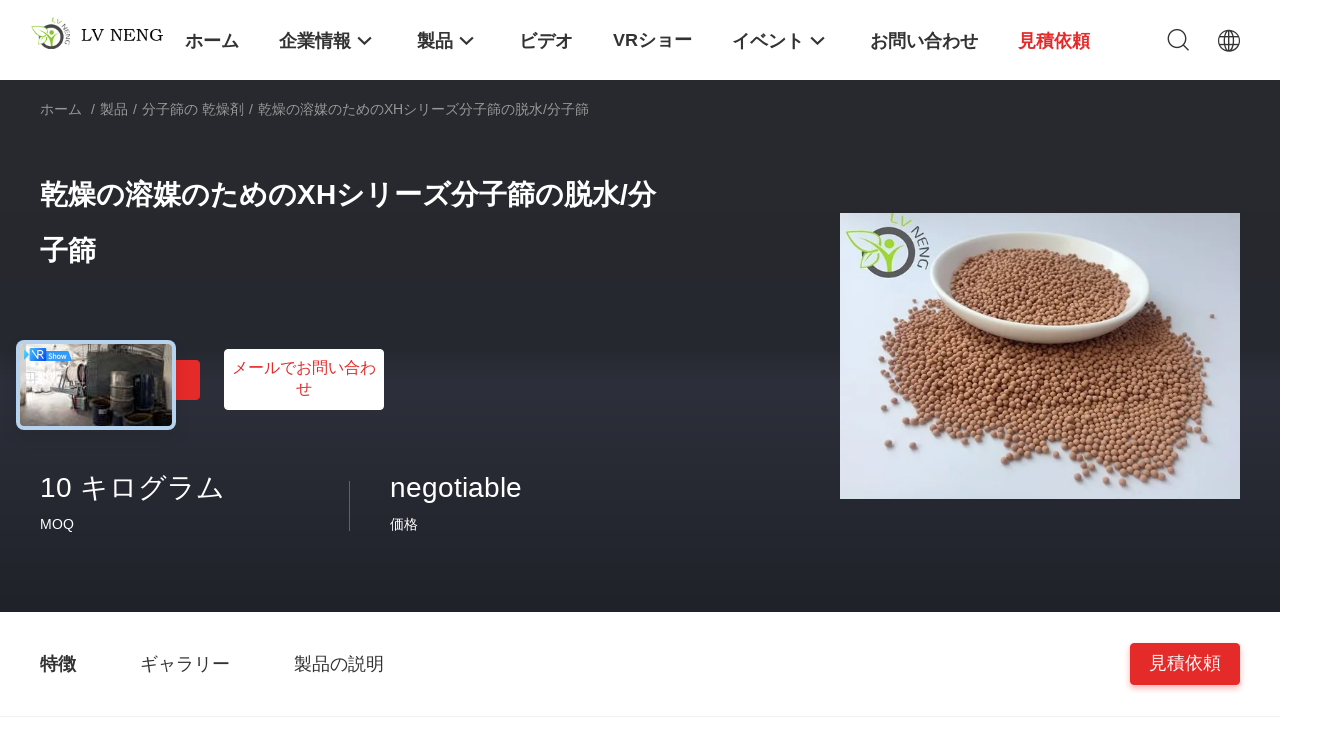

--- FILE ---
content_type: text/html
request_url: https://japanese.molecularsieveadsorbent.com/sale-10930402-xh-series-molecular-sieve-dehydration-molecular-sieves-for-drying-solvents.html
body_size: 36400
content:

<!DOCTYPE html>
<html lang="ja">
<head>
	<meta charset="utf-8">
	<meta http-equiv="X-UA-Compatible" content="IE=edge">
	<meta name="viewport" content="width=device-width, initial-scale=1.0">
    <title>乾燥の溶媒のためのXHシリーズ分子篩の脱水/分子篩</title>
	    <meta name="keywords" content="分子篩の 乾燥剤, 乾燥の溶媒のためのXHシリーズ分子篩の脱水/分子篩, 分子篩の 乾燥剤 販売, 分子篩の 乾燥剤 価格" />
            <meta name="description" content="高品質 乾燥の溶媒のためのXHシリーズ分子篩の脱水/分子篩 中国から, 中国の主要製品市場 分子篩の 乾燥剤 製品市場, 厳格な品質管理で 分子篩の 乾燥剤 工場, 高品質を生み出す 乾燥の溶媒のためのXHシリーズ分子篩の脱水/分子篩 製品." />
    				<link rel='preload'
					  href=/photo/molecularsieveadsorbent/sitetpl/style/common.css?ver=1759045175 as='style'><link type='text/css' rel='stylesheet'
					  href=/photo/molecularsieveadsorbent/sitetpl/style/common.css?ver=1759045175 media='all'><meta property="og:title" content="乾燥の溶媒のためのXHシリーズ分子篩の脱水/分子篩" />
<meta property="og:description" content="高品質 乾燥の溶媒のためのXHシリーズ分子篩の脱水/分子篩 中国から, 中国の主要製品市場 分子篩の 乾燥剤 製品市場, 厳格な品質管理で 分子篩の 乾燥剤 工場, 高品質を生み出す 乾燥の溶媒のためのXHシリーズ分子篩の脱水/分子篩 製品." />
<meta property="og:type" content="product" />
<meta property="og:availability" content="instock" />
<meta property="og:site_name" content="Xi&#039;an Lvneng Purification Technology Co.,Ltd." />
<meta property="og:url" content="https://japanese.molecularsieveadsorbent.com/sale-10930402-xh-series-molecular-sieve-dehydration-molecular-sieves-for-drying-solvents.html" />
<meta property="og:image" content="https://japanese.molecularsieveadsorbent.com/photo/ps19838976-xh_series_molecular_sieve_dehydration_molecular_sieves_for_drying_solvents.jpg" />
<link rel="canonical" href="https://japanese.molecularsieveadsorbent.com/sale-10930402-xh-series-molecular-sieve-dehydration-molecular-sieves-for-drying-solvents.html" />
<link rel="alternate" href="https://m.japanese.molecularsieveadsorbent.com/sale-10930402-xh-series-molecular-sieve-dehydration-molecular-sieves-for-drying-solvents.html" media="only screen and (max-width: 640px)" />
<link rel="stylesheet" type="text/css" href="/js/guidefirstcommon.css" />
<style type="text/css">
/*<![CDATA[*/
.consent__cookie {position: fixed;top: 0;left: 0;width: 100%;height: 0%;z-index: 100000;}.consent__cookie_bg {position: fixed;top: 0;left: 0;width: 100%;height: 100%;background: #000;opacity: .6;display: none }.consent__cookie_rel {position: fixed;bottom:0;left: 0;width: 100%;background: #fff;display: -webkit-box;display: -ms-flexbox;display: flex;flex-wrap: wrap;padding: 24px 80px;-webkit-box-sizing: border-box;box-sizing: border-box;-webkit-box-pack: justify;-ms-flex-pack: justify;justify-content: space-between;-webkit-transition: all ease-in-out .3s;transition: all ease-in-out .3s }.consent__close {position: absolute;top: 20px;right: 20px;cursor: pointer }.consent__close svg {fill: #777 }.consent__close:hover svg {fill: #000 }.consent__cookie_box {flex: 1;word-break: break-word;}.consent__warm {color: #777;font-size: 16px;margin-bottom: 12px;line-height: 19px }.consent__title {color: #333;font-size: 20px;font-weight: 600;margin-bottom: 12px;line-height: 23px }.consent__itxt {color: #333;font-size: 14px;margin-bottom: 12px;display: -webkit-box;display: -ms-flexbox;display: flex;-webkit-box-align: center;-ms-flex-align: center;align-items: center }.consent__itxt i {display: -webkit-inline-box;display: -ms-inline-flexbox;display: inline-flex;width: 28px;height: 28px;border-radius: 50%;background: #e0f9e9;margin-right: 8px;-webkit-box-align: center;-ms-flex-align: center;align-items: center;-webkit-box-pack: center;-ms-flex-pack: center;justify-content: center }.consent__itxt svg {fill: #3ca860 }.consent__txt {color: #a6a6a6;font-size: 14px;margin-bottom: 8px;line-height: 17px }.consent__btns {display: -webkit-box;display: -ms-flexbox;display: flex;-webkit-box-orient: vertical;-webkit-box-direction: normal;-ms-flex-direction: column;flex-direction: column;-webkit-box-pack: center;-ms-flex-pack: center;justify-content: center;flex-shrink: 0;}.consent__btn {width: 280px;height: 40px;line-height: 40px;text-align: center;background: #3ca860;color: #fff;border-radius: 4px;margin: 8px 0;-webkit-box-sizing: border-box;box-sizing: border-box;cursor: pointer;font-size:14px}.consent__btn:hover {background: #00823b }.consent__btn.empty {color: #3ca860;border: 1px solid #3ca860;background: #fff }.consent__btn.empty:hover {background: #3ca860;color: #fff }.open .consent__cookie_bg {display: block }.open .consent__cookie_rel {bottom: 0 }@media (max-width: 760px) {.consent__btns {width: 100%;align-items: center;}.consent__cookie_rel {padding: 20px 24px }}.consent__cookie.open {display: block;}.consent__cookie {display: none;}
/*]]>*/
</style>
<style type="text/css">
/*<![CDATA[*/
@media only screen and (max-width:640px){.contact_now_dialog .content-wrap .desc{background-image:url(/images/cta_images/bg_s.png) !important}}.contact_now_dialog .content-wrap .content-wrap_header .cta-close{background-image:url(/images/cta_images/sprite.png) !important}.contact_now_dialog .content-wrap .desc{background-image:url(/images/cta_images/bg_l.png) !important}.contact_now_dialog .content-wrap .cta-btn i{background-image:url(/images/cta_images/sprite.png) !important}.contact_now_dialog .content-wrap .head-tip img{content:url(/images/cta_images/cta_contact_now.png) !important}.cusim{background-image:url(/images/imicon/im.svg) !important}.cuswa{background-image:url(/images/imicon/wa.png) !important}.cusall{background-image:url(/images/imicon/allchat.svg) !important}
/*]]>*/
</style>
<script type="text/javascript" src="/js/guidefirstcommon.js"></script>
<script type="text/javascript">
/*<![CDATA[*/
window.isvideotpl = 2;window.detailurl = '';
var colorUrl = '';var isShowGuide = 2;var showGuideColor = 0;var im_appid = 10003;var im_msg="Good day, what product are you looking for?";

var cta_cid = 35919;var use_defaulProductInfo = 1;var cta_pid = 10930402;var test_company = 0;var webim_domain = '';var company_type = 0;var cta_equipment = 'pc'; var setcookie = 'setwebimCookie(120366,10930402,0)'; var whatsapplink = "https://wa.me/8613363975168?text=Hi%2C+I%27m+interested+in+%E4%B9%BE%E7%87%A5%E3%81%AE%E6%BA%B6%E5%AA%92%E3%81%AE%E3%81%9F%E3%82%81%E3%81%AEXH%E3%82%B7%E3%83%AA%E3%83%BC%E3%82%BA%E5%88%86%E5%AD%90%E7%AF%A9%E3%81%AE%E8%84%B1%E6%B0%B4%2F%E5%88%86%E5%AD%90%E7%AF%A9."; function insertMeta(){var str = '<meta name="mobile-web-app-capable" content="yes" /><meta name="viewport" content="width=device-width, initial-scale=1.0" />';document.head.insertAdjacentHTML('beforeend',str);} var element = document.querySelector('a.footer_webim_a[href="/webim/webim_tab.html"]');if (element) {element.parentNode.removeChild(element);}

var colorUrl = '';
var aisearch = 0;
var selfUrl = '';
window.playerReportUrl='/vod/view_count/report';
var query_string = ["Products","Detail"];
var g_tp = '';
var customtplcolor = 99703;
var str_chat = 'チャット';
				var str_call_now = '今すぐ電話する';
var str_chat_now = '今からお話し';
var str_contact1 = '最良 の 価格 を 入手 する';var str_chat_lang='japanese';var str_contact2 = '価格を取得する';var str_contact2 = '最高価格';var str_contact = '連絡先';
window.predomainsub = "";
/*]]>*/
</script>
</head>
<body>
<img src="/logo.gif" style="display:none" alt="logo"/>
<a style="display: none!important;" title="Xi'an Lvneng Purification Technology Co.,Ltd." class="float-inquiry" href="/contactnow.html" onclick='setinquiryCookie("{\"showproduct\":1,\"pid\":\"10930402\",\"name\":\"\\u4e7e\\u71e5\\u306e\\u6eb6\\u5a92\\u306e\\u305f\\u3081\\u306eXH\\u30b7\\u30ea\\u30fc\\u30ba\\u5206\\u5b50\\u7be9\\u306e\\u8131\\u6c34\\/\\u5206\\u5b50\\u7be9\",\"source_url\":\"\\/sale-10930402-xh-series-molecular-sieve-dehydration-molecular-sieves-for-drying-solvents.html\",\"picurl\":\"\\/photo\\/pd19838976-xh_series_molecular_sieve_dehydration_molecular_sieves_for_drying_solvents.jpg\",\"propertyDetail\":[[\"\\u8cea\\u7ba1\\u7406\",\"ISO9001\"],[\"\\u5f62\",\"\\u7c92\\u72b6\"],[\"\\u76f4\\u5f84\",\"1.6-2.5mm\"],[\"\\u8a3c\\u660e\\u66f8\",\"SGS\\u306e\\u7bc4\\u56f2\"]],\"company_name\":null,\"picurl_c\":\"\\/photo\\/pc19838976-xh_series_molecular_sieve_dehydration_molecular_sieves_for_drying_solvents.jpg\",\"price\":\"negotiable\",\"username\":\"XaLvneng\",\"viewTime\":\"\\u6700\\u7d42\\u30ed\\u30b0\\u30a4\\u30f3 : 2 \\u6642\\u9593 15 \\u5206\\u524d \\u524d\",\"subject\":\"\\u79c1\\u304c\\u8208\\u5473\\u3092\\u6301\\u3063\\u3066\\u304a\\u4e7e\\u71e5\\u306e\\u6eb6\\u5a92\\u306e\\u305f\\u3081\\u306eXH\\u30b7\\u30ea\\u30fc\\u30ba\\u5206\\u5b50\\u7be9\\u306e\\u8131\\u6c34\\/\\u5206\\u5b50\\u7be9\",\"countrycode\":\"\"}");'></a>
<script>
var originProductInfo = '';
var originProductInfo = {"showproduct":1,"pid":"10930402","name":"\u4e7e\u71e5\u306e\u6eb6\u5a92\u306e\u305f\u3081\u306eXH\u30b7\u30ea\u30fc\u30ba\u5206\u5b50\u7be9\u306e\u8131\u6c34\/\u5206\u5b50\u7be9","source_url":"\/sale-10930402-xh-series-molecular-sieve-dehydration-molecular-sieves-for-drying-solvents.html","picurl":"\/photo\/pd19838976-xh_series_molecular_sieve_dehydration_molecular_sieves_for_drying_solvents.jpg","propertyDetail":[["\u8cea\u7ba1\u7406","ISO9001"],["\u5f62","\u7c92\u72b6"],["\u76f4\u5f84","1.6-2.5mm"],["\u8a3c\u660e\u66f8","SGS\u306e\u7bc4\u56f2"]],"company_name":null,"picurl_c":"\/photo\/pc19838976-xh_series_molecular_sieve_dehydration_molecular_sieves_for_drying_solvents.jpg","price":"negotiable","username":"XaLvneng","viewTime":"\u6700\u7d42\u30ed\u30b0\u30a4\u30f3 : 8 \u6642\u9593 15 \u5206\u524d \u524d","subject":"\u3054\u306e\u4fa1\u683c\u3092\u9001\u4fe1\u3059\u308b\u4e7e\u71e5\u306e\u6eb6\u5a92\u306e\u305f\u3081\u306eXH\u30b7\u30ea\u30fc\u30ba\u5206\u5b50\u7be9\u306e\u8131\u6c34\/\u5206\u5b50\u7be9","countrycode":""};
var save_url = "/contactsave.html";
var update_url = "/updateinquiry.html";
var productInfo = {};
var defaulProductInfo = {};
var myDate = new Date();
var curDate = myDate.getFullYear()+'-'+(parseInt(myDate.getMonth())+1)+'-'+myDate.getDate();
var message = '';
var default_pop = 1;
var leaveMessageDialog = document.getElementsByClassName('leave-message-dialog')[0]; // 获取弹层
var _$$ = function (dom) {
    return document.querySelectorAll(dom);
};
resInfo = originProductInfo;
resInfo['name'] = resInfo['name'] || '';
defaulProductInfo.pid = resInfo['pid'];
defaulProductInfo.productName = resInfo['name'] ?? '';
defaulProductInfo.productInfo = resInfo['propertyDetail'];
defaulProductInfo.productImg = resInfo['picurl_c'];
defaulProductInfo.subject = resInfo['subject'] ?? '';
defaulProductInfo.productImgAlt = resInfo['name'] ?? '';
var inquirypopup_tmp = 1;
var message = '親愛な、'+'\r\n'+"に興味があります"+' '+trim(resInfo['name'])+", タイプ、サイズ、MOQ、素材などの詳細を送っていただけませんか。"+'\r\n'+"ありがとう！"+'\r\n'+"お返事を待って。";
var message_1 = '親愛な、'+'\r\n'+"に興味があります"+' '+trim(resInfo['name'])+", タイプ、サイズ、MOQ、素材などの詳細を送っていただけませんか。"+'\r\n'+"ありがとう！"+'\r\n'+"お返事を待って。";
var message_2 = 'こんにちは、'+'\r\n'+"を探しています"+' '+trim(resInfo['name'])+", 価格、仕様、写真を送ってください。"+'\r\n'+"迅速な対応をお願いいたします。"+'\r\n'+"詳細については、お気軽にお問い合わせください。"+'\r\n'+"どうもありがとう。";
var message_3 = 'こんにちは、'+'\r\n'+trim(resInfo['name'])+' '+"私の期待に応えます。"+'\r\n'+"最安値とその他の製品情報を教えてください。"+'\r\n'+"私のメールで私に連絡してください。"+'\r\n'+"どうもありがとう。";

var message_4 = '親愛な、'+'\r\n'+"あなたのFOB価格はいくらですか"+' '+trim(resInfo['name'])+'?'+'\r\n'+"最も近いポート名はどれですか？"+'\r\n'+"できるだけ早く返信してください。詳細情報を共有することをお勧めします。"+'\r\n'+"よろしく！";
var message_5 = 'こんにちは、'+'\r\n'+"私はあなたにとても興味があります"+' '+trim(resInfo['name'])+'.'+'\r\n'+"商品詳細を送ってください。"+'\r\n'+"迅速な返信をお待ちしております。"+'\r\n'+"お気軽にメールでご連絡ください。"+'\r\n'+"よろしく！";

var message_6 = '親愛な、'+'\r\n'+"あなたの情報を教えてください"+' '+trim(resInfo['name'])+", タイプ、サイズ、素材、そしてもちろん最高の価格など。"+'\r\n'+"迅速な返信をお待ちしております。"+'\r\n'+"ありがとう!";
var message_7 = '親愛な、'+'\r\n'+"供給できますか"+' '+trim(resInfo['name'])+" わたしたちのため？"+'\r\n'+"まず、価格表といくつかの製品の詳細が必要です。"+'\r\n'+"早急にご返信をお待ちしております。"+'\r\n'+"どうもありがとうございました。";
var message_8 = 'こんにちは、'+'\r\n'+"を探しています"+' '+trim(resInfo['name'])+", より詳細な製品情報を教えてください。"+'\r\n'+"私はあなたの返事を楽しみにしています。"+'\r\n'+"ありがとう!";
var message_9 = 'こんにちは、'+'\r\n'+"きみの"+' '+trim(resInfo['name'])+" 私の要件を非常によく満たしています。"+'\r\n'+"価格、仕様を送ってください、同様のモデルでOKです。"+'\r\n'+"お気軽にご相談ください。"+'\r\n'+"ありがとう！";
var message_10 = '親愛な、'+'\r\n'+"の詳細と見積もりについてもっと知りたい"+' '+trim(resInfo['name'])+'.'+'\r\n'+"自由に連絡してください。"+'\r\n'+"よろしく！";

var r = getRandom(1,10);

defaulProductInfo.message = eval("message_"+r);
    defaulProductInfo.message = eval("message_"+r);
        var mytAjax = {

    post: function(url, data, fn) {
        var xhr = new XMLHttpRequest();
        xhr.open("POST", url, true);
        xhr.setRequestHeader("Content-Type", "application/x-www-form-urlencoded;charset=UTF-8");
        xhr.setRequestHeader("X-Requested-With", "XMLHttpRequest");
        xhr.setRequestHeader('Content-Type','text/plain;charset=UTF-8');
        xhr.onreadystatechange = function() {
            if(xhr.readyState == 4 && (xhr.status == 200 || xhr.status == 304)) {
                fn.call(this, xhr.responseText);
            }
        };
        xhr.send(data);
    },

    postform: function(url, data, fn) {
        var xhr = new XMLHttpRequest();
        xhr.open("POST", url, true);
        xhr.setRequestHeader("X-Requested-With", "XMLHttpRequest");
        xhr.onreadystatechange = function() {
            if(xhr.readyState == 4 && (xhr.status == 200 || xhr.status == 304)) {
                fn.call(this, xhr.responseText);
            }
        };
        xhr.send(data);
    }
};
/*window.onload = function(){
    leaveMessageDialog = document.getElementsByClassName('leave-message-dialog')[0];
    if (window.localStorage.recordDialogStatus=='undefined' || (window.localStorage.recordDialogStatus!='undefined' && window.localStorage.recordDialogStatus != curDate)) {
        setTimeout(function(){
            if(parseInt(inquirypopup_tmp%10) == 1){
                creatDialog(defaulProductInfo, 1);
            }
        }, 6000);
    }
};*/
function trim(str)
{
    str = str.replace(/(^\s*)/g,"");
    return str.replace(/(\s*$)/g,"");
};
function getRandom(m,n){
    var num = Math.floor(Math.random()*(m - n) + n);
    return num;
};
function strBtn(param) {

    var starattextarea = document.getElementById("textareamessage").value.length;
    var email = document.getElementById("startEmail").value;

    var default_tip = document.querySelectorAll(".watermark_container").length;
    if (20 < starattextarea && starattextarea < 3000) {
        if(default_tip>0){
            document.getElementById("textareamessage1").parentNode.parentNode.nextElementSibling.style.display = "none";
        }else{
            document.getElementById("textareamessage1").parentNode.nextElementSibling.style.display = "none";
        }

    } else {
        if(default_tip>0){
            document.getElementById("textareamessage1").parentNode.parentNode.nextElementSibling.style.display = "block";
        }else{
            document.getElementById("textareamessage1").parentNode.nextElementSibling.style.display = "block";
        }

        return;
    }

    // var re = /^([a-zA-Z0-9_-])+@([a-zA-Z0-9_-])+\.([a-zA-Z0-9_-])+/i;/*邮箱不区分大小写*/
    var re = /^[a-zA-Z0-9][\w-]*(\.?[\w-]+)*@[a-zA-Z0-9-]+(\.[a-zA-Z0-9]+)+$/i;
    if (!re.test(email)) {
        document.getElementById("startEmail").nextElementSibling.style.display = "block";
        return;
    } else {
        document.getElementById("startEmail").nextElementSibling.style.display = "none";
    }

    var subject = document.getElementById("pop_subject").value;
    var pid = document.getElementById("pop_pid").value;
    var message = document.getElementById("textareamessage").value;
    var sender_email = document.getElementById("startEmail").value;
    var tel = '';
    if (document.getElementById("tel0") != undefined && document.getElementById("tel0") != '')
        tel = document.getElementById("tel0").value;
    var form_serialize = '&tel='+tel;

    form_serialize = form_serialize.replace(/\+/g, "%2B");
    mytAjax.post(save_url,"pid="+pid+"&subject="+subject+"&email="+sender_email+"&message="+(message)+form_serialize,function(res){
        var mes = JSON.parse(res);
        if(mes.status == 200){
            var iid = mes.iid;
            document.getElementById("pop_iid").value = iid;
            document.getElementById("pop_uuid").value = mes.uuid;

            if(typeof gtag_report_conversion === "function"){
                gtag_report_conversion();//执行统计js代码
            }
            if(typeof fbq === "function"){
                fbq('track','Purchase');//执行统计js代码
            }
        }
    });
    for (var index = 0; index < document.querySelectorAll(".dialog-content-pql").length; index++) {
        document.querySelectorAll(".dialog-content-pql")[index].style.display = "none";
    };
    $('#idphonepql').val(tel);
    document.getElementById("dialog-content-pql-id").style.display = "block";
    ;
};
function twoBtnOk(param) {

    var selectgender = document.getElementById("Mr").innerHTML;
    var iid = document.getElementById("pop_iid").value;
    var sendername = document.getElementById("idnamepql").value;
    var senderphone = document.getElementById("idphonepql").value;
    var sendercname = document.getElementById("idcompanypql").value;
    var uuid = document.getElementById("pop_uuid").value;
    var gender = 2;
    if(selectgender == 'Mr.') gender = 0;
    if(selectgender == 'Mrs.') gender = 1;
    var pid = document.getElementById("pop_pid").value;
    var form_serialize = '';

        form_serialize = form_serialize.replace(/\+/g, "%2B");

    mytAjax.post(update_url,"iid="+iid+"&gender="+gender+"&uuid="+uuid+"&name="+(sendername)+"&tel="+(senderphone)+"&company="+(sendercname)+form_serialize,function(res){});

    for (var index = 0; index < document.querySelectorAll(".dialog-content-pql").length; index++) {
        document.querySelectorAll(".dialog-content-pql")[index].style.display = "none";
    };
    document.getElementById("dialog-content-pql-ok").style.display = "block";

};
function toCheckMust(name) {
    $('#'+name+'error').hide();
}
function handClidk(param) {
    var starattextarea = document.getElementById("textareamessage1").value.length;
    var email = document.getElementById("startEmail1").value;
    var default_tip = document.querySelectorAll(".watermark_container").length;
    if (20 < starattextarea && starattextarea < 3000) {
        if(default_tip>0){
            document.getElementById("textareamessage1").parentNode.parentNode.nextElementSibling.style.display = "none";
        }else{
            document.getElementById("textareamessage1").parentNode.nextElementSibling.style.display = "none";
        }

    } else {
        if(default_tip>0){
            document.getElementById("textareamessage1").parentNode.parentNode.nextElementSibling.style.display = "block";
        }else{
            document.getElementById("textareamessage1").parentNode.nextElementSibling.style.display = "block";
        }

        return;
    }

    // var re = /^([a-zA-Z0-9_-])+@([a-zA-Z0-9_-])+\.([a-zA-Z0-9_-])+/i;
    var re = /^[a-zA-Z0-9][\w-]*(\.?[\w-]+)*@[a-zA-Z0-9-]+(\.[a-zA-Z0-9]+)+$/i;
    if (!re.test(email)) {
        document.getElementById("startEmail1").nextElementSibling.style.display = "block";
        return;
    } else {
        document.getElementById("startEmail1").nextElementSibling.style.display = "none";
    }

    var subject = document.getElementById("pop_subject").value;
    var pid = document.getElementById("pop_pid").value;
    var message = document.getElementById("textareamessage1").value;
    var sender_email = document.getElementById("startEmail1").value;
    var form_serialize = tel = '';
    if (document.getElementById("tel1") != undefined && document.getElementById("tel1") != '')
        tel = document.getElementById("tel1").value;
        mytAjax.post(save_url,"email="+sender_email+"&tel="+tel+"&pid="+pid+"&message="+message+"&subject="+subject+form_serialize,function(res){

        var mes = JSON.parse(res);
        if(mes.status == 200){
            var iid = mes.iid;
            document.getElementById("pop_iid").value = iid;
            document.getElementById("pop_uuid").value = mes.uuid;
            if(typeof gtag_report_conversion === "function"){
                gtag_report_conversion();//执行统计js代码
            }
        }

    });
    for (var index = 0; index < document.querySelectorAll(".dialog-content-pql").length; index++) {
        document.querySelectorAll(".dialog-content-pql")[index].style.display = "none";
    };
    $('#idphonepql').val(tel);
    document.getElementById("dialog-content-pql-id").style.display = "block";

};
window.addEventListener('load', function () {
    $('.checkbox-wrap label').each(function(){
        if($(this).find('input').prop('checked')){
            $(this).addClass('on')
        }else {
            $(this).removeClass('on')
        }
    })
    $(document).on('click', '.checkbox-wrap label' , function(ev){
        if (ev.target.tagName.toUpperCase() != 'INPUT') {
            $(this).toggleClass('on')
        }
    })
})

function hand_video(pdata) {
    data = JSON.parse(pdata);
    productInfo.productName = data.productName;
    productInfo.productInfo = data.productInfo;
    productInfo.productImg = data.productImg;
    productInfo.subject = data.subject;

    var message = '親愛な、'+'\r\n'+"に興味があります"+' '+trim(data.productName)+", タイプ、サイズ、数量、素材などの詳細を送っていただけませんか。"+'\r\n'+"ありがとう！"+'\r\n'+"お返事を待って。";

    var message = '親愛な、'+'\r\n'+"に興味があります"+' '+trim(data.productName)+", タイプ、サイズ、MOQ、素材などの詳細を送っていただけませんか。"+'\r\n'+"ありがとう！"+'\r\n'+"お返事を待って。";
    var message_1 = '親愛な、'+'\r\n'+"に興味があります"+' '+trim(data.productName)+", タイプ、サイズ、MOQ、素材などの詳細を送っていただけませんか。"+'\r\n'+"ありがとう！"+'\r\n'+"お返事を待って。";
    var message_2 = 'こんにちは、'+'\r\n'+"を探しています"+' '+trim(data.productName)+", 価格、仕様、写真を送ってください。"+'\r\n'+"迅速な対応をお願いいたします。"+'\r\n'+"詳細については、お気軽にお問い合わせください。"+'\r\n'+"どうもありがとう。";
    var message_3 = 'こんにちは、'+'\r\n'+trim(data.productName)+' '+"私の期待に応えます。"+'\r\n'+"最安値とその他の製品情報を教えてください。"+'\r\n'+"私のメールで私に連絡してください。"+'\r\n'+"どうもありがとう。";

    var message_4 = '親愛な、'+'\r\n'+"あなたのFOB価格はいくらですか"+' '+trim(data.productName)+'?'+'\r\n'+"最も近いポート名はどれですか？"+'\r\n'+"できるだけ早く返信してください。詳細情報を共有することをお勧めします。"+'\r\n'+"よろしく！";
    var message_5 = 'こんにちは、'+'\r\n'+"私はあなたにとても興味があります"+' '+trim(data.productName)+'.'+'\r\n'+"商品詳細を送ってください。"+'\r\n'+"迅速な返信をお待ちしております。"+'\r\n'+"お気軽にメールでご連絡ください。"+'\r\n'+"よろしく！";

    var message_6 = '親愛な、'+'\r\n'+"あなたの情報を教えてください"+' '+trim(data.productName)+", タイプ、サイズ、素材、そしてもちろん最高の価格など。"+'\r\n'+"迅速な返信をお待ちしております。"+'\r\n'+"ありがとう!";
    var message_7 = '親愛な、'+'\r\n'+"供給できますか"+' '+trim(data.productName)+" わたしたちのため？"+'\r\n'+"まず、価格表といくつかの製品の詳細が必要です。"+'\r\n'+"早急にご返信をお待ちしております。"+'\r\n'+"どうもありがとうございました。";
    var message_8 = 'こんにちは、'+'\r\n'+"を探しています"+' '+trim(data.productName)+", より詳細な製品情報を教えてください。"+'\r\n'+"私はあなたの返事を楽しみにしています。"+'\r\n'+"ありがとう!";
    var message_9 = 'こんにちは、'+'\r\n'+"きみの"+' '+trim(data.productName)+" 私の要件を非常によく満たしています。"+'\r\n'+"価格、仕様を送ってください、同様のモデルでOKです。"+'\r\n'+"お気軽にご相談ください。"+'\r\n'+"ありがとう！";
    var message_10 = '親愛な、'+'\r\n'+"の詳細と見積もりについてもっと知りたい"+' '+trim(data.productName)+'.'+'\r\n'+"自由に連絡してください。"+'\r\n'+"よろしく！";

    var r = getRandom(1,10);

    productInfo.message = eval("message_"+r);
            if(parseInt(inquirypopup_tmp/10) == 1){
        productInfo.message = "";
    }
    productInfo.pid = data.pid;
    creatDialog(productInfo, 2);
};

function handDialog(pdata) {
    data = JSON.parse(pdata);
    productInfo.productName = data.productName;
    productInfo.productInfo = data.productInfo;
    productInfo.productImg = data.productImg;
    productInfo.subject = data.subject;

    var message = '親愛な、'+'\r\n'+"に興味があります"+' '+trim(data.productName)+", タイプ、サイズ、数量、素材などの詳細を送っていただけませんか。"+'\r\n'+"ありがとう！"+'\r\n'+"お返事を待って。";

    var message = '親愛な、'+'\r\n'+"に興味があります"+' '+trim(data.productName)+", タイプ、サイズ、MOQ、素材などの詳細を送っていただけませんか。"+'\r\n'+"ありがとう！"+'\r\n'+"お返事を待って。";
    var message_1 = '親愛な、'+'\r\n'+"に興味があります"+' '+trim(data.productName)+", タイプ、サイズ、MOQ、素材などの詳細を送っていただけませんか。"+'\r\n'+"ありがとう！"+'\r\n'+"お返事を待って。";
    var message_2 = 'こんにちは、'+'\r\n'+"を探しています"+' '+trim(data.productName)+", 価格、仕様、写真を送ってください。"+'\r\n'+"迅速な対応をお願いいたします。"+'\r\n'+"詳細については、お気軽にお問い合わせください。"+'\r\n'+"どうもありがとう。";
    var message_3 = 'こんにちは、'+'\r\n'+trim(data.productName)+' '+"私の期待に応えます。"+'\r\n'+"最安値とその他の製品情報を教えてください。"+'\r\n'+"私のメールで私に連絡してください。"+'\r\n'+"どうもありがとう。";

    var message_4 = '親愛な、'+'\r\n'+"あなたのFOB価格はいくらですか"+' '+trim(data.productName)+'?'+'\r\n'+"最も近いポート名はどれですか？"+'\r\n'+"できるだけ早く返信してください。詳細情報を共有することをお勧めします。"+'\r\n'+"よろしく！";
    var message_5 = 'こんにちは、'+'\r\n'+"私はあなたにとても興味があります"+' '+trim(data.productName)+'.'+'\r\n'+"商品詳細を送ってください。"+'\r\n'+"迅速な返信をお待ちしております。"+'\r\n'+"お気軽にメールでご連絡ください。"+'\r\n'+"よろしく！";

    var message_6 = '親愛な、'+'\r\n'+"あなたの情報を教えてください"+' '+trim(data.productName)+", タイプ、サイズ、素材、そしてもちろん最高の価格など。"+'\r\n'+"迅速な返信をお待ちしております。"+'\r\n'+"ありがとう!";
    var message_7 = '親愛な、'+'\r\n'+"供給できますか"+' '+trim(data.productName)+" わたしたちのため？"+'\r\n'+"まず、価格表といくつかの製品の詳細が必要です。"+'\r\n'+"早急にご返信をお待ちしております。"+'\r\n'+"どうもありがとうございました。";
    var message_8 = 'こんにちは、'+'\r\n'+"を探しています"+' '+trim(data.productName)+", より詳細な製品情報を教えてください。"+'\r\n'+"私はあなたの返事を楽しみにしています。"+'\r\n'+"ありがとう!";
    var message_9 = 'こんにちは、'+'\r\n'+"きみの"+' '+trim(data.productName)+" 私の要件を非常によく満たしています。"+'\r\n'+"価格、仕様を送ってください、同様のモデルでOKです。"+'\r\n'+"お気軽にご相談ください。"+'\r\n'+"ありがとう！";
    var message_10 = '親愛な、'+'\r\n'+"の詳細と見積もりについてもっと知りたい"+' '+trim(data.productName)+'.'+'\r\n'+"自由に連絡してください。"+'\r\n'+"よろしく！";

    var r = getRandom(1,10);
    productInfo.message = eval("message_"+r);
            if(parseInt(inquirypopup_tmp/10) == 1){
        productInfo.message = "";
    }
    productInfo.pid = data.pid;
    creatDialog(productInfo, 2);
};

function closepql(param) {

    leaveMessageDialog.style.display = 'none';
};

function closepql2(param) {

    for (var index = 0; index < document.querySelectorAll(".dialog-content-pql").length; index++) {
        document.querySelectorAll(".dialog-content-pql")[index].style.display = "none";
    };
    document.getElementById("dialog-content-pql-ok").style.display = "block";
};

function decodeHtmlEntities(str) {
    var tempElement = document.createElement('div');
    tempElement.innerHTML = str;
    return tempElement.textContent || tempElement.innerText || '';
}

function initProduct(productInfo,type){

    productInfo.productName = decodeHtmlEntities(productInfo.productName);
    productInfo.message = decodeHtmlEntities(productInfo.message);

    leaveMessageDialog = document.getElementsByClassName('leave-message-dialog')[0];
    leaveMessageDialog.style.display = "block";
    if(type == 3){
        var popinquiryemail = document.getElementById("popinquiryemail").value;
        _$$("#startEmail1")[0].value = popinquiryemail;
    }else{
        _$$("#startEmail1")[0].value = "";
    }
    _$$("#startEmail")[0].value = "";
    _$$("#idnamepql")[0].value = "";
    _$$("#idphonepql")[0].value = "";
    _$$("#idcompanypql")[0].value = "";

    _$$("#pop_pid")[0].value = productInfo.pid;
    _$$("#pop_subject")[0].value = productInfo.subject;
    
    if(parseInt(inquirypopup_tmp/10) == 1){
        productInfo.message = "";
    }

    _$$("#textareamessage1")[0].value = productInfo.message;
    _$$("#textareamessage")[0].value = productInfo.message;

    _$$("#dialog-content-pql-id .titlep")[0].innerHTML = productInfo.productName;
    _$$("#dialog-content-pql-id img")[0].setAttribute("src", productInfo.productImg);
    _$$("#dialog-content-pql-id img")[0].setAttribute("alt", productInfo.productImgAlt);

    _$$("#dialog-content-pql-id-hand img")[0].setAttribute("src", productInfo.productImg);
    _$$("#dialog-content-pql-id-hand img")[0].setAttribute("alt", productInfo.productImgAlt);
    _$$("#dialog-content-pql-id-hand .titlep")[0].innerHTML = productInfo.productName;

    if (productInfo.productInfo.length > 0) {
        var ul2, ul;
        ul = document.createElement("ul");
        for (var index = 0; index < productInfo.productInfo.length; index++) {
            var el = productInfo.productInfo[index];
            var li = document.createElement("li");
            var span1 = document.createElement("span");
            span1.innerHTML = el[0] + ":";
            var span2 = document.createElement("span");
            span2.innerHTML = el[1];
            li.appendChild(span1);
            li.appendChild(span2);
            ul.appendChild(li);

        }
        ul2 = ul.cloneNode(true);
        if (type === 1) {
            _$$("#dialog-content-pql-id .left")[0].replaceChild(ul, _$$("#dialog-content-pql-id .left ul")[0]);
        } else {
            _$$("#dialog-content-pql-id-hand .left")[0].replaceChild(ul2, _$$("#dialog-content-pql-id-hand .left ul")[0]);
            _$$("#dialog-content-pql-id .left")[0].replaceChild(ul, _$$("#dialog-content-pql-id .left ul")[0]);
        }
    };
    for (var index = 0; index < _$$("#dialog-content-pql-id .right ul li").length; index++) {
        _$$("#dialog-content-pql-id .right ul li")[index].addEventListener("click", function (params) {
            _$$("#dialog-content-pql-id .right #Mr")[0].innerHTML = this.innerHTML
        }, false)

    };

};
function closeInquiryCreateDialog() {
    document.getElementById("xuanpan_dialog_box_pql").style.display = "none";
};
function showInquiryCreateDialog() {
    document.getElementById("xuanpan_dialog_box_pql").style.display = "block";
};
function submitPopInquiry(){
    var message = document.getElementById("inquiry_message").value;
    var email = document.getElementById("inquiry_email").value;
    var subject = defaulProductInfo.subject;
    var pid = defaulProductInfo.pid;
    if (email === undefined) {
        showInquiryCreateDialog();
        document.getElementById("inquiry_email").style.border = "1px solid red";
        return false;
    };
    if (message === undefined) {
        showInquiryCreateDialog();
        document.getElementById("inquiry_message").style.border = "1px solid red";
        return false;
    };
    if (email.search(/^\w+((-\w+)|(\.\w+))*\@[A-Za-z0-9]+((\.|-)[A-Za-z0-9]+)*\.[A-Za-z0-9]+$/) == -1) {
        document.getElementById("inquiry_email").style.border= "1px solid red";
        showInquiryCreateDialog();
        return false;
    } else {
        document.getElementById("inquiry_email").style.border= "";
    };
    if (message.length < 20 || message.length >3000) {
        showInquiryCreateDialog();
        document.getElementById("inquiry_message").style.border = "1px solid red";
        return false;
    } else {
        document.getElementById("inquiry_message").style.border = "";
    };
    var tel = '';
    if (document.getElementById("tel") != undefined && document.getElementById("tel") != '')
        tel = document.getElementById("tel").value;

    mytAjax.post(save_url,"pid="+pid+"&subject="+subject+"&email="+email+"&message="+(message)+'&tel='+tel,function(res){
        var mes = JSON.parse(res);
        if(mes.status == 200){
            var iid = mes.iid;
            document.getElementById("pop_iid").value = iid;
            document.getElementById("pop_uuid").value = mes.uuid;

        }
    });
    initProduct(defaulProductInfo);
    for (var index = 0; index < document.querySelectorAll(".dialog-content-pql").length; index++) {
        document.querySelectorAll(".dialog-content-pql")[index].style.display = "none";
    };
    $('#idphonepql').val(tel);
    document.getElementById("dialog-content-pql-id").style.display = "block";

};

//带附件上传
function submitPopInquiryfile(email_id,message_id,check_sort,name_id,phone_id,company_id,attachments){

    if(typeof(check_sort) == 'undefined'){
        check_sort = 0;
    }
    var message = document.getElementById(message_id).value;
    var email = document.getElementById(email_id).value;
    var attachments = document.getElementById(attachments).value;
    if(typeof(name_id) !== 'undefined' && name_id != ""){
        var name  = document.getElementById(name_id).value;
    }
    if(typeof(phone_id) !== 'undefined' && phone_id != ""){
        var phone = document.getElementById(phone_id).value;
    }
    if(typeof(company_id) !== 'undefined' && company_id != ""){
        var company = document.getElementById(company_id).value;
    }
    var subject = defaulProductInfo.subject;
    var pid = defaulProductInfo.pid;

    if(check_sort == 0){
        if (email === undefined) {
            showInquiryCreateDialog();
            document.getElementById(email_id).style.border = "1px solid red";
            return false;
        };
        if (message === undefined) {
            showInquiryCreateDialog();
            document.getElementById(message_id).style.border = "1px solid red";
            return false;
        };

        if (email.search(/^\w+((-\w+)|(\.\w+))*\@[A-Za-z0-9]+((\.|-)[A-Za-z0-9]+)*\.[A-Za-z0-9]+$/) == -1) {
            document.getElementById(email_id).style.border= "1px solid red";
            showInquiryCreateDialog();
            return false;
        } else {
            document.getElementById(email_id).style.border= "";
        };
        if (message.length < 20 || message.length >3000) {
            showInquiryCreateDialog();
            document.getElementById(message_id).style.border = "1px solid red";
            return false;
        } else {
            document.getElementById(message_id).style.border = "";
        };
    }else{

        if (message === undefined) {
            showInquiryCreateDialog();
            document.getElementById(message_id).style.border = "1px solid red";
            return false;
        };

        if (email === undefined) {
            showInquiryCreateDialog();
            document.getElementById(email_id).style.border = "1px solid red";
            return false;
        };

        if (message.length < 20 || message.length >3000) {
            showInquiryCreateDialog();
            document.getElementById(message_id).style.border = "1px solid red";
            return false;
        } else {
            document.getElementById(message_id).style.border = "";
        };

        if (email.search(/^\w+((-\w+)|(\.\w+))*\@[A-Za-z0-9]+((\.|-)[A-Za-z0-9]+)*\.[A-Za-z0-9]+$/) == -1) {
            document.getElementById(email_id).style.border= "1px solid red";
            showInquiryCreateDialog();
            return false;
        } else {
            document.getElementById(email_id).style.border= "";
        };

    };

    mytAjax.post(save_url,"pid="+pid+"&subject="+subject+"&email="+email+"&message="+message+"&company="+company+"&attachments="+attachments,function(res){
        var mes = JSON.parse(res);
        if(mes.status == 200){
            var iid = mes.iid;
            document.getElementById("pop_iid").value = iid;
            document.getElementById("pop_uuid").value = mes.uuid;

            if(typeof gtag_report_conversion === "function"){
                gtag_report_conversion();//执行统计js代码
            }
            if(typeof fbq === "function"){
                fbq('track','Purchase');//执行统计js代码
            }
        }
    });
    initProduct(defaulProductInfo);

    if(name !== undefined && name != ""){
        _$$("#idnamepql")[0].value = name;
    }

    if(phone !== undefined && phone != ""){
        _$$("#idphonepql")[0].value = phone;
    }

    if(company !== undefined && company != ""){
        _$$("#idcompanypql")[0].value = company;
    }

    for (var index = 0; index < document.querySelectorAll(".dialog-content-pql").length; index++) {
        document.querySelectorAll(".dialog-content-pql")[index].style.display = "none";
    };
    document.getElementById("dialog-content-pql-id").style.display = "block";

};
function submitPopInquiryByParam(email_id,message_id,check_sort,name_id,phone_id,company_id){

    if(typeof(check_sort) == 'undefined'){
        check_sort = 0;
    }

    var senderphone = '';
    var message = document.getElementById(message_id).value;
    var email = document.getElementById(email_id).value;
    if(typeof(name_id) !== 'undefined' && name_id != ""){
        var name  = document.getElementById(name_id).value;
    }
    if(typeof(phone_id) !== 'undefined' && phone_id != ""){
        var phone = document.getElementById(phone_id).value;
        senderphone = phone;
    }
    if(typeof(company_id) !== 'undefined' && company_id != ""){
        var company = document.getElementById(company_id).value;
    }
    var subject = defaulProductInfo.subject;
    var pid = defaulProductInfo.pid;

    if(check_sort == 0){
        if (email === undefined) {
            showInquiryCreateDialog();
            document.getElementById(email_id).style.border = "1px solid red";
            return false;
        };
        if (message === undefined) {
            showInquiryCreateDialog();
            document.getElementById(message_id).style.border = "1px solid red";
            return false;
        };

        if (email.search(/^\w+((-\w+)|(\.\w+))*\@[A-Za-z0-9]+((\.|-)[A-Za-z0-9]+)*\.[A-Za-z0-9]+$/) == -1) {
            document.getElementById(email_id).style.border= "1px solid red";
            showInquiryCreateDialog();
            return false;
        } else {
            document.getElementById(email_id).style.border= "";
        };
        if (message.length < 20 || message.length >3000) {
            showInquiryCreateDialog();
            document.getElementById(message_id).style.border = "1px solid red";
            return false;
        } else {
            document.getElementById(message_id).style.border = "";
        };
    }else{

        if (message === undefined) {
            showInquiryCreateDialog();
            document.getElementById(message_id).style.border = "1px solid red";
            return false;
        };

        if (email === undefined) {
            showInquiryCreateDialog();
            document.getElementById(email_id).style.border = "1px solid red";
            return false;
        };

        if (message.length < 20 || message.length >3000) {
            showInquiryCreateDialog();
            document.getElementById(message_id).style.border = "1px solid red";
            return false;
        } else {
            document.getElementById(message_id).style.border = "";
        };

        if (email.search(/^\w+((-\w+)|(\.\w+))*\@[A-Za-z0-9]+((\.|-)[A-Za-z0-9]+)*\.[A-Za-z0-9]+$/) == -1) {
            document.getElementById(email_id).style.border= "1px solid red";
            showInquiryCreateDialog();
            return false;
        } else {
            document.getElementById(email_id).style.border= "";
        };

    };

    var productsku = "";
    if($("#product_sku").length > 0){
        productsku = $("#product_sku").html();
    }

    mytAjax.post(save_url,"tel="+senderphone+"&pid="+pid+"&subject="+subject+"&email="+email+"&message="+message+"&messagesku="+encodeURI(productsku),function(res){
        var mes = JSON.parse(res);
        if(mes.status == 200){
            var iid = mes.iid;
            document.getElementById("pop_iid").value = iid;
            document.getElementById("pop_uuid").value = mes.uuid;

            if(typeof gtag_report_conversion === "function"){
                gtag_report_conversion();//执行统计js代码
            }
            if(typeof fbq === "function"){
                fbq('track','Purchase');//执行统计js代码
            }
        }
    });
    initProduct(defaulProductInfo);

    if(name !== undefined && name != ""){
        _$$("#idnamepql")[0].value = name;
    }

    if(phone !== undefined && phone != ""){
        _$$("#idphonepql")[0].value = phone;
    }

    if(company !== undefined && company != ""){
        _$$("#idcompanypql")[0].value = company;
    }

    for (var index = 0; index < document.querySelectorAll(".dialog-content-pql").length; index++) {
        document.querySelectorAll(".dialog-content-pql")[index].style.display = "none";

    };
    document.getElementById("dialog-content-pql-id").style.display = "block";

};

function creat_videoDialog(productInfo, type) {

    if(type == 1){
        if(default_pop != 1){
            return false;
        }
        window.localStorage.recordDialogStatus = curDate;
    }else{
        default_pop = 0;
    }
    initProduct(productInfo, type);
    if (type === 1) {
        // 自动弹出
        for (var index = 0; index < document.querySelectorAll(".dialog-content-pql").length; index++) {

            document.querySelectorAll(".dialog-content-pql")[index].style.display = "none";
        };
        document.getElementById("dialog-content-pql").style.display = "block";
    } else {
        // 手动弹出
        for (var index = 0; index < document.querySelectorAll(".dialog-content-pql").length; index++) {
            document.querySelectorAll(".dialog-content-pql")[index].style.display = "none";
        };
        document.getElementById("dialog-content-pql-id-hand").style.display = "block";
    }
}

function creatDialog(productInfo, type) {

    if(type == 1){
        if(default_pop != 1){
            return false;
        }
        window.localStorage.recordDialogStatus = curDate;
    }else{
        default_pop = 0;
    }
    initProduct(productInfo, type);
    if (type === 1) {
        // 自动弹出
        for (var index = 0; index < document.querySelectorAll(".dialog-content-pql").length; index++) {

            document.querySelectorAll(".dialog-content-pql")[index].style.display = "none";
        };
        document.getElementById("dialog-content-pql").style.display = "block";
    } else {
        // 手动弹出
        for (var index = 0; index < document.querySelectorAll(".dialog-content-pql").length; index++) {
            document.querySelectorAll(".dialog-content-pql")[index].style.display = "none";
        };
        document.getElementById("dialog-content-pql-id-hand").style.display = "block";
    }
}

//带邮箱信息打开询盘框 emailtype=1表示带入邮箱
function openDialog(emailtype){
    var type = 2;//不带入邮箱，手动弹出
    if(emailtype == 1){
        var popinquiryemail = document.getElementById("popinquiryemail").value;
        // var re = /^([a-zA-Z0-9_-])+@([a-zA-Z0-9_-])+\.([a-zA-Z0-9_-])+/i;
        var re = /^[a-zA-Z0-9][\w-]*(\.?[\w-]+)*@[a-zA-Z0-9-]+(\.[a-zA-Z0-9]+)+$/i;
        if (!re.test(popinquiryemail)) {
            //前端提示样式;
            showInquiryCreateDialog();
            document.getElementById("popinquiryemail").style.border = "1px solid red";
            return false;
        } else {
            //前端提示样式;
        }
        var type = 3;
    }
    creatDialog(defaulProductInfo,type);
}

//上传附件
function inquiryUploadFile(){
    var fileObj = document.querySelector("#fileId").files[0];
    //构建表单数据
    var formData = new FormData();
    var filesize = fileObj.size;
    if(filesize > 10485760 || filesize == 0) {
        document.getElementById("filetips").style.display = "block";
        return false;
    }else {
        document.getElementById("filetips").style.display = "none";
    }
    formData.append('popinquiryfile', fileObj);
    document.getElementById("quotefileform").reset();
    var save_url = "/inquiryuploadfile.html";
    mytAjax.postform(save_url,formData,function(res){
        var mes = JSON.parse(res);
        if(mes.status == 200){
            document.getElementById("uploader-file-info").innerHTML = document.getElementById("uploader-file-info").innerHTML + "<span class=op>"+mes.attfile.name+"<a class=delatt id=att"+mes.attfile.id+" onclick=delatt("+mes.attfile.id+");>Delete</a></span>";
            var nowattachs = document.getElementById("attachments").value;
            if( nowattachs !== ""){
                var attachs = JSON.parse(nowattachs);
                attachs[mes.attfile.id] = mes.attfile;
            }else{
                var attachs = {};
                attachs[mes.attfile.id] = mes.attfile;
            }
            document.getElementById("attachments").value = JSON.stringify(attachs);
        }
    });
}
//附件删除
function delatt(attid)
{
    var nowattachs = document.getElementById("attachments").value;
    if( nowattachs !== ""){
        var attachs = JSON.parse(nowattachs);
        if(attachs[attid] == ""){
            return false;
        }
        var formData = new FormData();
        var delfile = attachs[attid]['filename'];
        var save_url = "/inquirydelfile.html";
        if(delfile != "") {
            formData.append('delfile', delfile);
            mytAjax.postform(save_url, formData, function (res) {
                if(res !== "") {
                    var mes = JSON.parse(res);
                    if (mes.status == 200) {
                        delete attachs[attid];
                        document.getElementById("attachments").value = JSON.stringify(attachs);
                        var s = document.getElementById("att"+attid);
                        s.parentNode.remove();
                    }
                }
            });
        }
    }else{
        return false;
    }
}

</script>
<div class="leave-message-dialog" style="display: none">
<style>
    .leave-message-dialog .close:before, .leave-message-dialog .close:after{
        content:initial;
    }
</style>
<div class="dialog-content-pql" id="dialog-content-pql" style="display: none">
    <span class="close" onclick="closepql()"><img src="/images/close.png" alt="close"></span>
    <div class="title">
        <p class="firstp-pql">メッセージ</p>
        <p class="lastp-pql">折り返しご連絡いたします！</p>
    </div>
    <div class="form">
        <div class="textarea">
            <textarea style='font-family: robot;'  name="" id="textareamessage" cols="30" rows="10" style="margin-bottom:14px;width:100%"
                placeholder="あなたの照会の細部を入れなさい。"></textarea>
        </div>
        <p class="error-pql"> <span class="icon-pql"><img src="/images/error.png" alt="Xi'an Lvneng Purification Technology Co.,Ltd."></span> メッセージは20〜3,000文字にする必要があります。</p>
        <input id="startEmail" type="text" placeholder="あなたの電子メールに入って下さい" onkeydown="if(event.keyCode === 13){ strBtn();}">
        <p class="error-pql"><span class="icon-pql"><img src="/images/error.png" alt="Xi'an Lvneng Purification Technology Co.,Ltd."></span> メールを確認してください！ </p>
                <input id="tel0" name="tel" type="text" oninput="value=value.replace(/[^0-9_+-]/g,'');" placeholder="電話番号">
                <div class="operations">
            <div class='btn' id="submitStart" type="submit" onclick="strBtn()">送信</div>
        </div>
            </div>
</div>
<div class="dialog-content-pql dialog-content-pql-id" id="dialog-content-pql-id" style="display:none">
            <p class="title">より多くの情報はより良いコミュニケーションを促進します。</p>
        <span class="close" onclick="closepql2()"><svg t="1648434466530" class="icon" viewBox="0 0 1024 1024" version="1.1" xmlns="http://www.w3.org/2000/svg" p-id="2198" width="16" height="16"><path d="M576 512l277.333333 277.333333-64 64-277.333333-277.333333L234.666667 853.333333 170.666667 789.333333l277.333333-277.333333L170.666667 234.666667 234.666667 170.666667l277.333333 277.333333L789.333333 170.666667 853.333333 234.666667 576 512z" fill="#444444" p-id="2199"></path></svg></span>
    <div class="left">
        <div class="img"><img></div>
        <p class="titlep"></p>
        <ul> </ul>
    </div>
    <div class="right">
                <div style="position: relative;">
            <div class="mr"> <span id="Mr">氏</span>
                <ul>
                    <li>氏</li>
                    <li>ミセス</li>
                </ul>
            </div>
            <input style="text-indent: 80px;" type="text" id="idnamepql" placeholder="名前を入力してください">
        </div>
        <input type="text"  id="idphonepql"  placeholder="電話番号">
        <input type="text" id="idcompanypql"  placeholder="会社" onkeydown="if(event.keyCode === 13){ twoBtnOk();}">
                <div class="btn form_new" id="twoBtnOk" onclick="twoBtnOk()">OK</div>
    </div>
</div>

<div class="dialog-content-pql dialog-content-pql-ok" id="dialog-content-pql-ok" style="display:none">
            <p class="title">正常に送信されました！</p>
        <span class="close" onclick="closepql()"><svg t="1648434466530" class="icon" viewBox="0 0 1024 1024" version="1.1" xmlns="http://www.w3.org/2000/svg" p-id="2198" width="16" height="16"><path d="M576 512l277.333333 277.333333-64 64-277.333333-277.333333L234.666667 853.333333 170.666667 789.333333l277.333333-277.333333L170.666667 234.666667 234.666667 170.666667l277.333333 277.333333L789.333333 170.666667 853.333333 234.666667 576 512z" fill="#444444" p-id="2199"></path></svg></span>
    <div class="duihaook"></div>
        <p class="p1" style="text-align: center; font-size: 18px; margin-top: 14px;">折り返しご連絡いたします！</p>
    <div class="btn" onclick="closepql()" id="endOk" style="margin: 0 auto;margin-top: 50px;">OK</div>
</div>
<div class="dialog-content-pql dialog-content-pql-id dialog-content-pql-id-hand" id="dialog-content-pql-id-hand"
    style="display:none">
     <input type="hidden" name="pop_pid" id="pop_pid" value="0">
     <input type="hidden" name="pop_subject" id="pop_subject" value="">
     <input type="hidden" name="pop_iid" id="pop_iid" value="0">
     <input type="hidden" name="pop_uuid" id="pop_uuid" value="0">
            <div class="title">
            <p class="firstp-pql">メッセージ</p>
            <p class="lastp-pql">折り返しご連絡いたします！</p>
        </div>
        <span class="close" onclick="closepql()"><svg t="1648434466530" class="icon" viewBox="0 0 1024 1024" version="1.1" xmlns="http://www.w3.org/2000/svg" p-id="2198" width="16" height="16"><path d="M576 512l277.333333 277.333333-64 64-277.333333-277.333333L234.666667 853.333333 170.666667 789.333333l277.333333-277.333333L170.666667 234.666667 234.666667 170.666667l277.333333 277.333333L789.333333 170.666667 853.333333 234.666667 576 512z" fill="#444444" p-id="2199"></path></svg></span>
    <div class="left">
        <div class="img"><img></div>
        <p class="titlep"></p>
        <ul> </ul>
    </div>
    <div class="right" style="float:right">
                <div class="form">
            <div class="textarea">
                <textarea style='font-family: robot;' name="message" id="textareamessage1" cols="30" rows="10"
                    placeholder="あなたの照会の細部を入れなさい。"></textarea>
            </div>
            <p class="error-pql"> <span class="icon-pql"><img src="/images/error.png" alt="Xi'an Lvneng Purification Technology Co.,Ltd."></span> メッセージは20〜3,000文字にする必要があります。</p>

                            <input style="" id="tel1" name="tel" type="text" oninput="value=value.replace(/[^0-9_+-]/g,'');" placeholder="電話番号">
                        <input id='startEmail1' name='email' data-type='1' type='text'
                   placeholder="あなたの電子メールに入って下さい"
                   onkeydown='if(event.keyCode === 13){ handClidk();}'>
            
            <p class='error-pql'><span class='icon-pql'>
                    <img src="/images/error.png" alt="Xi'an Lvneng Purification Technology Co.,Ltd."></span> メールを確認してください！            </p>

            <div class="operations">
                <div class='btn' id="submitStart1" type="submit" onclick="handClidk()">送信</div>
            </div>
        </div>
    </div>
</div>
</div>
<div id="xuanpan_dialog_box_pql" class="xuanpan_dialog_box_pql"
    style="display:none;background:rgba(0,0,0,.6);width:100%;height:100%;position: fixed;top:0;left:0;z-index: 999999;">
    <div class="box_pql"
      style="width:526px;height:206px;background:rgba(255,255,255,1);opacity:1;border-radius:4px;position: absolute;left: 50%;top: 50%;transform: translate(-50%,-50%);">
      <div onclick="closeInquiryCreateDialog()" class="close close_create_dialog"
        style="cursor: pointer;height:42px;width:40px;float:right;padding-top: 16px;"><span
          style="display: inline-block;width: 25px;height: 2px;background: rgb(114, 114, 114);transform: rotate(45deg); "><span
            style="display: block;width: 25px;height: 2px;background: rgb(114, 114, 114);transform: rotate(-90deg); "></span></span>
      </div>
      <div
        style="height: 72px; overflow: hidden; text-overflow: ellipsis; display:-webkit-box;-ebkit-line-clamp: 3;-ebkit-box-orient: vertical; margin-top: 58px; padding: 0 84px; font-size: 18px; color: rgba(51, 51, 51, 1); text-align: center; ">
        正確なメールアドレスと詳細な要求 (20-3000文字) を残してください.</div>
      <div onclick="closeInquiryCreateDialog()" class="close_create_dialog"
        style="width: 139px; height: 36px; background: rgba(253, 119, 34, 1); border-radius: 4px; margin: 16px auto; color: rgba(255, 255, 255, 1); font-size: 18px; line-height: 36px; text-align: center;">
        OK</div>
    </div>
</div>
<style type="text/css">.vr-asidebox {position: fixed; bottom: 290px; left: 16px; width: 160px; height: 90px; background: #eee; overflow: hidden; border: 4px solid rgba(4, 120, 237, 0.24); box-shadow: 0px 8px 16px rgba(0, 0, 0, 0.08); border-radius: 8px; display: none; z-index: 1000; } .vr-small {position: fixed; bottom: 290px; left: 16px; width: 72px; height: 90px; background: url(/images/ctm_icon_vr.png) no-repeat center; background-size: 69.5px; overflow: hidden; display: none; cursor: pointer; z-index: 1000; display: block; text-decoration: none; } .vr-group {position: relative; } .vr-animate {width: 160px; height: 90px; background: #eee; position: relative; } .js-marquee {/*margin-right: 0!important;*/ } .vr-link {position: absolute; top: 0; left: 0; width: 100%; height: 100%; display: none; } .vr-mask {position: absolute; top: 0px; left: 0px; width: 100%; height: 100%; display: block; background: #000; opacity: 0.4; } .vr-jump {position: absolute; top: 0px; left: 0px; width: 100%; height: 100%; display: block; background: url(/images/ctm_icon_see.png) no-repeat center center; background-size: 34px; font-size: 0; } .vr-close {position: absolute; top: 50%; right: 0px; width: 16px; height: 20px; display: block; transform: translate(0, -50%); background: rgba(255, 255, 255, 0.6); border-radius: 4px 0px 0px 4px; cursor: pointer; } .vr-close i {position: absolute; top: 0px; left: 0px; width: 100%; height: 100%; display: block; background: url(/images/ctm_icon_left.png) no-repeat center center; background-size: 16px; } .vr-group:hover .vr-link {display: block; } .vr-logo {position: absolute; top: 4px; left: 4px; width: 50px; height: 14px; background: url(/images/ctm_icon_vrshow.png) no-repeat; background-size: 48px; }
</style>
<a class="vr-small" title="Xi'an Lvneng Purification Technology Co.,Ltd. バーチャル リアリティの眺め" href="/vr.html" target="_blank"></a>
<div class="vr-asidebox">
    <div class="vr-group">
        <div class="vr-animate marquee">
            <div class="vr-imgslidr" style="background: url(https://vr.ecerimg.com/data/83/5b/molecularsieveadsorbent/vr/cover_thumb.jpg) no-repeat center left;height: 90px;width: 400px;"></div>
        </div>
        <div class="vr-link">
            <span class="vr-mask"></span>
            <a title="Xi'an Lvneng Purification Technology Co.,Ltd. バーチャル リアリティの眺め" class="vr-jump" href="/vr.html" target="_blank">vr</a>
            <span class="vr-close" onclick="hideVr()" title="折りたたむ"><i></i></span>
        </div>
        <div class="vr-logo"></div>
    </div>
</div>

<script type="text/javascript">
    function showVr() {
        document.querySelector('.vr-asidebox').style.display = 'block';
        document.querySelector('.vr-small').style.display = 'none';
        setCookie(0)
    }

    function hideVr() {
        document.querySelector('.vr-asidebox').style.display = 'none';
        document.querySelector('.vr-small').style.display = 'block';
        setCookie(1)
    }
    // 读缓存
    function getCookie(name) {
        var arr, reg = new RegExp("(^| )" + name + "=([^;]*)(;|$)");
        if (arr = document.cookie.match(reg))
            return unescape(arr[2]);
        else
            return null;
    }
    // 存缓存
    function setCookie(value) {
        var Days = 1;
        var exp = new Date();
        exp.setTime(exp.getTime() + Days * 24 * 60 * 60 * 1000);
        document.cookie = "vr=" + escape(value) + ";expires=" + exp.toGMTString();
    }
    window.addEventListener('load', function () {
        (function($){$.fn.marquee=function(options){return this.each(function(){var o=$.extend({},$.fn.marquee.defaults,options),$this=$(this),$marqueeWrapper,containerWidth,animationCss,verticalDir,elWidth,loopCount=3,playState="animation-play-state",css3AnimationIsSupported=!1,_prefixedEvent=function(element,type,callback){var pfx=["webkit","moz","MS","o",""];for(var p=0;p<pfx.length;p++){if(!pfx[p]){type=type.toLowerCase()}element.addEventListener(pfx[p]+type,callback,!1)}},_objToString=function(obj){var tabjson=[];for(var p in obj){if(obj.hasOwnProperty(p)){tabjson.push(p+":"+obj[p])}}tabjson.push();return"{"+tabjson.join(",")+"}"},_startAnimationWithDelay=function(){$this.timer=setTimeout(animate,o.delayBeforeStart)},methods={pause:function(){if(css3AnimationIsSupported&&o.allowCss3Support){$marqueeWrapper.css(playState,"paused")}else{if($.fn.pause){$marqueeWrapper.pause()}}$this.data("runningStatus","paused");$this.trigger("paused")},resume:function(){if(css3AnimationIsSupported&&o.allowCss3Support){$marqueeWrapper.css(playState,"running")}else{if($.fn.resume){$marqueeWrapper.resume()}}$this.data("runningStatus","resumed");$this.trigger("resumed")},toggle:function(){methods[$this.data("runningStatus")=="resumed"?"pause":"resume"]()},destroy:function(){clearTimeout($this.timer);$this.find("*").addBack().off();$this.html($this.find(".js-marquee:first").html())}};if(typeof options==="string"){if($.isFunction(methods[options])){if(!$marqueeWrapper){$marqueeWrapper=$this.find(".js-marquee-wrapper")}if($this.data("css3AnimationIsSupported")===!0){css3AnimationIsSupported=!0}methods[options]()}return}var dataAttributes={},attr;$.each(o,function(key,value){attr=$this.attr("data-"+key);if(typeof attr!=="undefined"){switch(attr){case"true":attr=!0;break;case"false":attr=!1;break}o[key]=attr}});if(o.speed){o.duration=parseInt($this.width(),10)/o.speed*1000}verticalDir=o.direction=="up"||o.direction=="down";o.gap=o.duplicated?parseInt(o.gap):0;$this.wrapInner('<div class="js-marquee"></div>');var $el=$this.find(".js-marquee").css({"margin-right":o.gap,"float":"left"});if(o.duplicated){$el.clone(!0).appendTo($this)}$this.wrapInner('<div style="width:100000px" class="js-marquee-wrapper"></div>');$marqueeWrapper=$this.find(".js-marquee-wrapper");if(verticalDir){var containerHeight=$this.height();$marqueeWrapper.removeAttr("style");$this.height(containerHeight);$this.find(".js-marquee").css({"float":"none","margin-bottom":o.gap,"margin-right":0});if(o.duplicated){$this.find(".js-marquee:last").css({"margin-bottom":0})}var elHeight=$this.find(".js-marquee:first").height()+o.gap;if(o.startVisible&&!o.duplicated){o._completeDuration=((parseInt(elHeight,10)+parseInt(containerHeight,10))/parseInt(containerHeight,10))*o.duration;o.duration=(parseInt(elHeight,10)/parseInt(containerHeight,10))*o.duration}else{o.duration=((parseInt(elHeight,10)+parseInt(containerHeight,10))/parseInt(containerHeight,10))*o.duration}}else{elWidth=$this.find(".js-marquee:first").width()+o.gap;containerWidth=$this.width();if(o.startVisible&&!o.duplicated){o._completeDuration=((parseInt(elWidth,10)+parseInt(containerWidth,10))/parseInt(containerWidth,10))*o.duration;o.duration=(parseInt(elWidth,10)/parseInt(containerWidth,10))*o.duration}else{o.duration=((parseInt(elWidth,10)+parseInt(containerWidth,10))/parseInt(containerWidth,10))*o.duration}}if(o.duplicated){o.duration=o.duration/2}if(o.allowCss3Support){var elm=document.body||document.createElement("div"),animationName="marqueeAnimation-"+Math.floor(Math.random()*10000000),domPrefixes="Webkit Moz O ms Khtml".split(" "),animationString="animation",animationCss3Str="",keyframeString="";if(elm.style.animation!==undefined){keyframeString="@keyframes "+animationName+" ";css3AnimationIsSupported=!0}if(css3AnimationIsSupported===!1){for(var i=0;i<domPrefixes.length;i++){if(elm.style[domPrefixes[i]+"AnimationName"]!==undefined){var prefix="-"+domPrefixes[i].toLowerCase()+"-";animationString=prefix+animationString;playState=prefix+playState;keyframeString="@"+prefix+"keyframes "+animationName+" ";css3AnimationIsSupported=!0;break}}}if(css3AnimationIsSupported){animationCss3Str=animationName+" "+o.duration/1000+"s "+o.delayBeforeStart/1000+"s infinite "+o.css3easing;$this.data("css3AnimationIsSupported",!0)}}var _rePositionVertically=function(){$marqueeWrapper.css("transform","translateY("+(o.direction=="up"?containerHeight+"px":"-"+elHeight+"px")+")")},_rePositionHorizontally=function(){$marqueeWrapper.css("transform","translateX("+(o.direction=="left"?containerWidth+"px":"-"+elWidth+"px")+")")};if(o.duplicated){if(verticalDir){if(o.startVisible){$marqueeWrapper.css("transform","translateY(0)")}else{$marqueeWrapper.css("transform","translateY("+(o.direction=="up"?containerHeight+"px":"-"+((elHeight*2)-o.gap)+"px")+")")}}else{if(o.startVisible){$marqueeWrapper.css("transform","translateX(0)")}else{$marqueeWrapper.css("transform","translateX("+(o.direction=="left"?containerWidth+"px":"-"+((elWidth*2)-o.gap)+"px")+")")
        }}if(!o.startVisible){loopCount=1}}else{if(o.startVisible){loopCount=2}else{if(verticalDir){_rePositionVertically()}else{_rePositionHorizontally()}}}var animate=function(){if(o.duplicated){if(loopCount===1){o._originalDuration=o.duration;if(verticalDir){o.duration=o.direction=="up"?o.duration+(containerHeight/((elHeight)/o.duration)):o.duration*2}else{o.duration=o.direction=="left"?o.duration+(containerWidth/((elWidth)/o.duration)):o.duration*2}if(animationCss3Str){animationCss3Str=animationName+" "+o.duration/1000+"s "+o.delayBeforeStart/1000+"s "+o.css3easing}loopCount++}else{if(loopCount===2){o.duration=o._originalDuration;if(animationCss3Str){animationName=animationName+"0";keyframeString=$.trim(keyframeString)+"0 ";animationCss3Str=animationName+" "+o.duration/1000+"s 0s infinite "+o.css3easing}loopCount++}}}if(verticalDir){if(o.duplicated){if(loopCount>2){$marqueeWrapper.css("transform","translateY("+(o.direction=="up"?0:"-"+elHeight+"px")+")")}animationCss={"transform":"translateY("+(o.direction=="up"?"-"+elHeight+"px":0)+")"}}else{if(o.startVisible){if(loopCount===2){if(animationCss3Str){animationCss3Str=animationName+" "+o.duration/1000+"s "+o.delayBeforeStart/1000+"s "+o.css3easing}animationCss={"transform":"translateY("+(o.direction=="up"?"-"+elHeight+"px":containerHeight+"px")+")"};loopCount++}else{if(loopCount===3){o.duration=o._completeDuration;if(animationCss3Str){animationName=animationName+"0";keyframeString=$.trim(keyframeString)+"0 ";animationCss3Str=animationName+" "+o.duration/1000+"s 0s infinite "+o.css3easing}_rePositionVertically()}}}else{_rePositionVertically();animationCss={"transform":"translateY("+(o.direction=="up"?"-"+($marqueeWrapper.height())+"px":containerHeight+"px")+")"}}}}else{if(o.duplicated){if(loopCount>2){$marqueeWrapper.css("transform","translateX("+(o.direction=="left"?0:"-"+elWidth+"px")+")")}animationCss={"transform":"translateX("+(o.direction=="left"?"-"+elWidth+"px":0)+")"}}else{if(o.startVisible){if(loopCount===2){if(animationCss3Str){animationCss3Str=animationName+" "+o.duration/1000+"s "+o.delayBeforeStart/1000+"s "+o.css3easing}animationCss={"transform":"translateX("+(o.direction=="left"?"-"+elWidth+"px":containerWidth+"px")+")"};loopCount++}else{if(loopCount===3){o.duration=o._completeDuration;if(animationCss3Str){animationName=animationName+"0";keyframeString=$.trim(keyframeString)+"0 ";animationCss3Str=animationName+" "+o.duration/1000+"s 0s infinite "+o.css3easing}_rePositionHorizontally()}}}else{_rePositionHorizontally();animationCss={"transform":"translateX("+(o.direction=="left"?"-"+elWidth+"px":containerWidth+"px")+")"}}}}$this.trigger("beforeStarting");if(css3AnimationIsSupported){$marqueeWrapper.css(animationString,animationCss3Str);var keyframeCss=keyframeString+" { 100%  "+_objToString(animationCss)+"}",$styles=$marqueeWrapper.find("style");if($styles.length!==0){$styles.filter(":last").html(keyframeCss)}else{$("head").append("<style>"+keyframeCss+"</style>")}_prefixedEvent($marqueeWrapper[0],"AnimationIteration",function(){$this.trigger("finished")});_prefixedEvent($marqueeWrapper[0],"AnimationEnd",function(){animate();$this.trigger("finished")})}else{$marqueeWrapper.animate(animationCss,o.duration,o.easing,function(){$this.trigger("finished");if(o.pauseOnCycle){_startAnimationWithDelay()}else{animate()}})}$this.data("runningStatus","resumed")};$this.on("pause",methods.pause);$this.on("resume",methods.resume);if(o.pauseOnHover){$this.on("mouseenter",methods.pause);$this.on("mouseleave",methods.resume)}if(css3AnimationIsSupported&&o.allowCss3Support){animate()}else{_startAnimationWithDelay()}})};$.fn.marquee.defaults={allowCss3Support:!0,css3easing:"linear",easing:"linear",delayBeforeStart:1000,direction:"left",duplicated:!1,duration:5000,speed:0,gap:20,pauseOnCycle:!1,pauseOnHover:!1,startVisible:!1}})(jQuery);
        var v = getCookie('vr');
        if (v == 0 || v == null) {
            showVr()
        } else {
            hideVr()
        }
        $(".marquee").marquee({
            speed: 6.14,
            startVisible: !0,
            gap: 0,
            delayBeforeStart: 1e3,
            duplicated: !0
        })
    });

</script>

<style>
        .header_99703_101 .navigation li:nth-child(4) i{
        display:none;
    }
        .header_99703_101 .language-list{
        width: 170px;
    }
    .header_99703_101 .language-list li{
        line-height: 30px;
    height: 30px;
    position: relative;
    display: flex;
    align-items: center;
    padding: 0px 10px;
    }
</style>
    <header class="header_99703_101">
        <div class="wrap-rule">
            <div class="logo image-all">
                <a title="Xi&#039;an Lvneng Purification Technology Co.,Ltd." href="//japanese.molecularsieveadsorbent.com"><img onerror="$(this).parent().hide();" src="/logo.gif" alt="Xi&#039;an Lvneng Purification Technology Co.,Ltd." /></a>            </div>
            <div class="navigation">
                <ul class="fn-clear">
                    <li class=''>
                       <a title="ホーム" href="/"><span>ホーム</span></a>                    </li>
                                        <li class='has-second '>
                        <a title="企業情報" href="/aboutus.html"><span>企業情報<i class="iconfont icon-down703"></i></span></a>                        
                        <div class="sub-menu">
                           <a title="企業情報" href="/aboutus-more.html">会社概要</a>                           <a title="会社案内" href="/factory.html">会社案内</a>                           <a title="品質管理" href="/quality.html">品質管理</a>                        </div>
                    </li>
                                        <li class='has-second products-menu on'>
                       
                        <a title="製品" href="/products.html"><span>製品<i class="iconfont icon-down703"></i></span></a>                        <div class="sub-menu">
                            <div class="wrap-rule fn-clear">
                                                                    <div class="product-item fn-clear">
                                        <div class="float-left image-all">


                                            <a title="品質 分子篩の吸着剤 工場" href="/supplier-296888-molecular-sieve-adsorbent"><img src='/images/load_icon.gif' data-src='/photo/pd19809612-13x_molecular_sieve_adsorbent_high_adsorption_capacity_for_air_separation_plant.jpg' class='' alt='品質  13x Molecular Sieve Adsorbent High Adsorption Capacity For Air Separation Plant 工場'  /></a>                                        </div>
                                        <div class="product-item-rg">


                                            <a class="categary-title" title="品質 分子篩の吸着剤 工場" href="/supplier-296888-molecular-sieve-adsorbent">分子篩の吸着剤</a>
                                            <div class="keywords">
                                                <a title="" href="/buy-zeolite-molecular-sieves.html">ゼオライトの分子篩</a><a title="" href="/buy-molecular-sieve-desiccant.html">分子篩の 乾燥剤</a><a title="" href="/buy-molecular-sieve-adsorption.html">分子篩の吸着</a>

                                            </div>
                                        </div>
                                    </div>
                                                                    <div class="product-item fn-clear">
                                        <div class="float-left image-all">


                                            <a title="品質 3A分子篩の乾燥剤 工場" href="/supplier-296882-3a-molecular-sieve-desiccant"><img src='/images/load_icon.gif' data-src='/photo/pd19836644-stronger_crushing_molecular_sieve_type_3a_long_life_for_deeply_purification.jpg' class='' alt='品質  Stronger Crushing Molecular Sieve Type 3a Long Life For Deeply Purification 工場'  /></a>                                        </div>
                                        <div class="product-item-rg">


                                            <a class="categary-title" title="品質 3A分子篩の乾燥剤 工場" href="/supplier-296882-3a-molecular-sieve-desiccant">3A分子篩の乾燥剤</a>
                                            <div class="keywords">
                                                <a title="" href="/buy-zeolite-3a-molecular-sieve.html">ゼオライト3aの分子篩</a><a title="" href="/buy-3-angstrom-molecular-sieves.html">3つのオングストロームの分子篩</a><a title="" href="/buy-molecular-sieve-type-3a.html">分子篩のタイプ3a</a>

                                            </div>
                                        </div>
                                    </div>
                                                                    <div class="product-item fn-clear">
                                        <div class="float-left image-all">


                                            <a title="品質 4a分子篩の乾燥剤 工場" href="/supplier-296884-4a-molecular-sieve-desiccant"><img src='/images/load_icon.gif' data-src='/photo/pd156112333-pharmaceuticals_industry_4a_molecular_sieve_desiccant_low_adsorption_pressure.jpg' class='' alt='品質  Pharmaceuticals Industry 4A Molecular Sieve Desiccant Low Adsorption Pressure 工場'  /></a>                                        </div>
                                        <div class="product-item-rg">


                                            <a class="categary-title" title="品質 4a分子篩の乾燥剤 工場" href="/supplier-296884-4a-molecular-sieve-desiccant">4a分子篩の乾燥剤</a>
                                            <div class="keywords">
                                                <a title="" href="/buy-molecular-sieve-type-4a.html">分子篩のタイプ4a</a><a title="" href="/buy-4-angstrom-molecular-sieves.html">4つのオングストロームの分子篩</a><a title="" href="/buy-molecular-sieve-4a.html">分子篩4A</a>

                                            </div>
                                        </div>
                                    </div>
                                                                    <div class="product-item fn-clear">
                                        <div class="float-left image-all">


                                            <a title="品質 分子篩5a 工場" href="/supplier-296885-molecular-sieve-5a"><img src='/images/load_icon.gif' data-src='/photo/pd19809565-zeolite_5a_molecular_sieve_adsorber_strong_adsorption_capacity_size_3_0_5_0mm.jpg' class='' alt='品質  Zeolite 5A Molecular Sieve Adsorber Strong Adsorption Capacity Size 3.0-5.0mm 工場'  /></a>                                        </div>
                                        <div class="product-item-rg">


                                            <a class="categary-title" title="品質 分子篩5a 工場" href="/supplier-296885-molecular-sieve-5a">分子篩5a</a>
                                            <div class="keywords">
                                                <a title="" href="/buy-molecular-sieve-adsorber.html">分子篩の吸着器</a><a title="" href="/buy-molecular-sieves-for-drying-solvents.html">乾燥の溶媒のための分子篩</a><a title="" href="/buy-zeochem-molecular-sieve.html">zeochemの分子篩</a>

                                            </div>
                                        </div>
                                    </div>
                                                                    <div class="product-item fn-clear">
                                        <div class="float-left image-all">


                                            <a title="品質 13x分子篩の乾燥剤 工場" href="/supplier-296886-13x-molecular-sieve-desiccant"><img src='/images/load_icon.gif' data-src='/photo/pd159652454-13x_molecular_sieve_desiccant_ph_value_6_8_particle_size_3_0mm_5_0mm.jpg' class='' alt='品質  13X Molecular Sieve Desiccant PH Value 6-8 Particle Size 3.0mm -5.0mm 工場'  /></a>                                        </div>
                                        <div class="product-item-rg">


                                            <a class="categary-title" title="品質 13x分子篩の乾燥剤 工場" href="/supplier-296886-13x-molecular-sieve-desiccant">13x分子篩の乾燥剤</a>
                                            <div class="keywords">
                                                <a title="" href="/buy-13x-desiccant.html">13x desiccant</a><a title="" href="/buy-uop-molecular-sieve-13x.html">uopの分子篩13x</a><a title="" href="/buy-molecular-sieve-13x-msds.html">分子篩13xのmsds</a>

                                            </div>
                                        </div>
                                    </div>
                                                                    <div class="product-item fn-clear">
                                        <div class="float-left image-all">


                                            <a title="品質 分子篩の 乾燥剤 工場" href="/supplier-296896-molecular-sieve-desiccant"><img src='/images/load_icon.gif' data-src='/photo/pd22726568-high_strength_drying_ethanol_with_molecular_sieves_xh_5_chemical_stability.jpg' class='' alt='品質  High Strength Drying Ethanol With Molecular Sieves XH-5 Chemical Stability 工場'  /></a>                                        </div>
                                        <div class="product-item-rg">


                                            <a class="categary-title" title="品質 分子篩の 乾燥剤 工場" href="/supplier-296896-molecular-sieve-desiccant">分子篩の 乾燥剤</a>
                                            <div class="keywords">
                                                <a title="" href="/buy-molecular-sieve-air-dryer.html">分子篩の空気ドライヤー</a><a title="" href="/buy-molecular-sieve-pellets.html">分子篩の餌</a><a title="" href="/buy-molecular-sieve-adsorbent.html">分子篩の吸着剤</a>

                                            </div>
                                        </div>
                                    </div>
                                                                    <div class="product-item fn-clear">
                                        <div class="float-left image-all">


                                            <a title="品質 ゼオライトの分子篩 工場" href="/supplier-296891-zeolite-molecular-sieves"><img src='/images/load_icon.gif' data-src='/photo/pd19809528-high_quantity_gas_separation_zeolite_molecular_sieves13x_various_pore_zeolite_desiccant.jpg' class='' alt='品質  High quantity Gas Separation Zeolite Molecular Sieves13X , Various Pore Zeolite Desiccant 工場'  /></a>                                        </div>
                                        <div class="product-item-rg">


                                            <a class="categary-title" title="品質 ゼオライトの分子篩 工場" href="/supplier-296891-zeolite-molecular-sieves">ゼオライトの分子篩</a>
                                            <div class="keywords">
                                                <a title="" href="/buy-oxygen-molecular-sieve.html">酸素の分子篩</a><a title="" href="/buy-molecular-sieve-dehydration.html">分子篩の脱水</a><a title="" href="/buy-molecular-sieves-for-water-removal.html">水取り外しのための分子篩</a>

                                            </div>
                                        </div>
                                    </div>
                                                                    <div class="product-item fn-clear">
                                        <div class="float-left image-all">


                                            <a title="品質 カーボン分子篩 工場" href="/supplier-302978-carbon-molecular-sieve"><img src='/images/load_icon.gif' data-src='/photo/pd22725615-special_adsorbent_nitrogen_molecular_sieve_cms_220_2x50s_adsorprion_time.jpg' class='' alt='品質  Special Adsorbent Nitrogen Molecular Sieve CMS-220 2X50S Adsorprion Time 工場'  /></a>                                        </div>
                                        <div class="product-item-rg">


                                            <a class="categary-title" title="品質 カーボン分子篩 工場" href="/supplier-302978-carbon-molecular-sieve">カーボン分子篩</a>
                                            <div class="keywords">
                                                <a title="" href="/buy-granular-activated-carbon.html">粒状の活動化したカーボン</a><a title="" href="/buy-activated-carbon-pellets.html">活動化したカーボン餌</a><a title="" href="/buy-activated-carbon-desiccant.html">活動化したカーボン乾燥剤</a>

                                            </div>
                                        </div>
                                    </div>
                                                                    <div class="product-item fn-clear">
                                        <div class="float-left image-all">


                                            <a title="品質 活動化させたアルミナの球 工場" href="/supplier-296907-activated-alumina-balls"><img src='/images/load_icon.gif' data-src='/photo/pd19841509-white_activated_alumina_balls_for_fluorine_removal_agent_high_water_absorption.jpg' class='' alt='品質  White Activated Alumina Balls For Fluorine Removal Agent High Water Absorption 工場'  /></a>                                        </div>
                                        <div class="product-item-rg">


                                            <a class="categary-title" title="品質 活動化させたアルミナの球 工場" href="/supplier-296907-activated-alumina-balls">活動化させたアルミナの球</a>
                                            <div class="keywords">
                                                <a title="" href="/buy-aluminum-oxide-ceramic-balls.html">酸化アルミニウムの陶磁器の球</a><a title="" href="/buy-activated-alumina-adsorbent.html">活動化させたアルミナの吸着剤</a><a title="" href="/buy-activated-alumina-desiccant.html">活動化させたアルミナの 乾燥剤</a>

                                            </div>
                                        </div>
                                    </div>
                                                                    <div class="product-item fn-clear">
                                        <div class="float-left image-all">


                                            <a title="品質 冷却するDesiccant 工場" href="/supplier-377483-refrigerant-desiccant"><img src='/images/load_icon.gif' data-src='/photo/pd157380843-chemical_auxiliary_refrigerant_desiccant_molecular_sieve_for_refrigerator.jpg' class='' alt='品質  Chemical Auxiliary Refrigerant Desiccant Molecular Sieve For Refrigerator 工場'  /></a>                                        </div>
                                        <div class="product-item-rg">


                                            <a class="categary-title" title="品質 冷却するDesiccant 工場" href="/supplier-377483-refrigerant-desiccant">冷却するDesiccant</a>
                                            <div class="keywords">
                                                <a title="" href="/buy-molecular-sieve-beads.html">分子篩のビード</a><a title="" href="/buy-molecular-sieve-desiccant-packets.html">分子篩のdesiccantの包み</a><a title="" href="/buy-molecular-sieve-dryer.html">分子篩のドライヤー</a>

                                            </div>
                                        </div>
                                    </div>
                                                                    <div class="product-item fn-clear">
                                        <div class="float-left image-all">


                                            <a title="品質 パラジウム触媒 工場" href="/supplier-4312268-palladium-catalyst"><img src='/images/load_icon.gif' data-src='/photo/pd169687169-high_pd_content_palladium_catalyst_spherical_shape_low_oxygen_syngas_content_25kg_bag.jpg' class='' alt='品質  High Pd Content Palladium Catalyst Spherical Shape Low Oxygen Syngas Content 25kg/bag 工場'  /></a>                                        </div>
                                        <div class="product-item-rg">


                                            <a class="categary-title" title="品質 パラジウム触媒 工場" href="/supplier-4312268-palladium-catalyst">パラジウム触媒</a>
                                            <div class="keywords">
                                                <a title="" href="/buy-alumina-carrier-palladium-catalyst.html">アルミナキャリアパラジウム触媒</a><a title="" href="/buy-metal-deoxidizing-palladium-catalyst.html">金属脱酸化パラジウム触媒</a><a title="" href="/buy-metal-deoxidizer-palladium-catalyst.html">メタルデオキシダー パラジウム触媒</a>

                                            </div>
                                        </div>
                                    </div>
                                                                                            </div>
                        </div>
                    </li>
                                        <li>
                        <a target="_blank" title="" href="/video.html"><span>ビデオ<i class="iconfont icon-down703"></i></span></a>                    </li>
                                                                <li>
                            <a target="_blank" title="VRショー" href="/vr.html">VRショー</a>                        </li>
                    
                    
                            <li class='has-second'>
                                <a title="イベント" href="/news.html"><span>イベント<i class="iconfont icon-down703"></i></span></a>                                <div class="sub-menu">
                                    <a title="ニュース" href="/news.html">ニュース</a>                                    <a title="ケース" href="/cases.html">事件</a>                                </div>
                            </li>
                                                                                <li >
                        <a title="連絡先" href="/contactus.html"><span>お問い合わせ</span></a>                    </li>

                                    <li>
                        <a target="_blank" class="request-quote" rel="nofollow" title="引用" href="/contactnow.html"><span>見積依頼</span></a>                    </li>
                    
                </ul>
            </div>

            <div class="header-right">
                <i class="icon-search iconfont icon-sou703"></i>
                <div class="language">
                    <span class="current-lang">
                        <i class="iconfont icon-yu703"></i>
                    </span>
                    <ul class="language-list">
                                                <li class="en  ">
                        <img src="[data-uri]" alt="" style="width: 16px; height: 12px; margin-right: 8px; border: 1px solid #ccc;">
                                                        <a title="English" href="https://www.molecularsieveadsorbent.com/sale-10930402-xh-series-molecular-sieve-dehydration-molecular-sieves-for-drying-solvents.html">English</a>                        </li>
                                            <li class="fr  ">
                        <img src="[data-uri]" alt="" style="width: 16px; height: 12px; margin-right: 8px; border: 1px solid #ccc;">
                                                        <a title="Français" href="https://french.molecularsieveadsorbent.com/sale-10930402-xh-series-molecular-sieve-dehydration-molecular-sieves-for-drying-solvents.html">Français</a>                        </li>
                                            <li class="de  ">
                        <img src="[data-uri]" alt="" style="width: 16px; height: 12px; margin-right: 8px; border: 1px solid #ccc;">
                                                        <a title="Deutsch" href="https://german.molecularsieveadsorbent.com/sale-10930402-xh-series-molecular-sieve-dehydration-molecular-sieves-for-drying-solvents.html">Deutsch</a>                        </li>
                                            <li class="it  ">
                        <img src="[data-uri]" alt="" style="width: 16px; height: 12px; margin-right: 8px; border: 1px solid #ccc;">
                                                        <a title="Italiano" href="https://italian.molecularsieveadsorbent.com/sale-10930402-xh-series-molecular-sieve-dehydration-molecular-sieves-for-drying-solvents.html">Italiano</a>                        </li>
                                            <li class="ru  ">
                        <img src="[data-uri]" alt="" style="width: 16px; height: 12px; margin-right: 8px; border: 1px solid #ccc;">
                                                        <a title="Русский" href="https://russian.molecularsieveadsorbent.com/sale-10930402-xh-series-molecular-sieve-dehydration-molecular-sieves-for-drying-solvents.html">Русский</a>                        </li>
                                            <li class="es  ">
                        <img src="[data-uri]" alt="" style="width: 16px; height: 12px; margin-right: 8px; border: 1px solid #ccc;">
                                                        <a title="Español" href="https://spanish.molecularsieveadsorbent.com/sale-10930402-xh-series-molecular-sieve-dehydration-molecular-sieves-for-drying-solvents.html">Español</a>                        </li>
                                            <li class="pt  ">
                        <img src="[data-uri]" alt="" style="width: 16px; height: 12px; margin-right: 8px; border: 1px solid #ccc;">
                                                        <a title="Português" href="https://portuguese.molecularsieveadsorbent.com/sale-10930402-xh-series-molecular-sieve-dehydration-molecular-sieves-for-drying-solvents.html">Português</a>                        </li>
                                            <li class="nl  ">
                        <img src="[data-uri]" alt="" style="width: 16px; height: 12px; margin-right: 8px; border: 1px solid #ccc;">
                                                        <a title="Nederlandse" href="https://dutch.molecularsieveadsorbent.com/sale-10930402-xh-series-molecular-sieve-dehydration-molecular-sieves-for-drying-solvents.html">Nederlandse</a>                        </li>
                                            <li class="el  ">
                        <img src="[data-uri]" alt="" style="width: 16px; height: 12px; margin-right: 8px; border: 1px solid #ccc;">
                                                        <a title="ελληνικά" href="https://greek.molecularsieveadsorbent.com/sale-10930402-xh-series-molecular-sieve-dehydration-molecular-sieves-for-drying-solvents.html">ελληνικά</a>                        </li>
                                            <li class="ja  ">
                        <img src="[data-uri]" alt="" style="width: 16px; height: 12px; margin-right: 8px; border: 1px solid #ccc;">
                                                        <a title="日本語" href="https://japanese.molecularsieveadsorbent.com/sale-10930402-xh-series-molecular-sieve-dehydration-molecular-sieves-for-drying-solvents.html">日本語</a>                        </li>
                                            <li class="ko  ">
                        <img src="[data-uri]" alt="" style="width: 16px; height: 12px; margin-right: 8px; border: 1px solid #ccc;">
                                                        <a title="한국" href="https://korean.molecularsieveadsorbent.com/sale-10930402-xh-series-molecular-sieve-dehydration-molecular-sieves-for-drying-solvents.html">한국</a>                        </li>
                                            <li class="ar  ">
                        <img src="[data-uri]" alt="" style="width: 16px; height: 12px; margin-right: 8px; border: 1px solid #ccc;">
                                                        <a title="العربية" href="https://arabic.molecularsieveadsorbent.com/sale-10930402-xh-series-molecular-sieve-dehydration-molecular-sieves-for-drying-solvents.html">العربية</a>                        </li>
                                            <li class="hi  ">
                        <img src="[data-uri]" alt="" style="width: 16px; height: 12px; margin-right: 8px; border: 1px solid #ccc;">
                                                        <a title="हिन्दी" href="https://hindi.molecularsieveadsorbent.com/sale-10930402-xh-series-molecular-sieve-dehydration-molecular-sieves-for-drying-solvents.html">हिन्दी</a>                        </li>
                                            <li class="tr  ">
                        <img src="[data-uri]" alt="" style="width: 16px; height: 12px; margin-right: 8px; border: 1px solid #ccc;">
                                                        <a title="Türkçe" href="https://turkish.molecularsieveadsorbent.com/sale-10930402-xh-series-molecular-sieve-dehydration-molecular-sieves-for-drying-solvents.html">Türkçe</a>                        </li>
                                            <li class="id  ">
                        <img src="[data-uri]" alt="" style="width: 16px; height: 12px; margin-right: 8px; border: 1px solid #ccc;">
                                                        <a title="Indonesia" href="https://indonesian.molecularsieveadsorbent.com/sale-10930402-xh-series-molecular-sieve-dehydration-molecular-sieves-for-drying-solvents.html">Indonesia</a>                        </li>
                                            <li class="vi  ">
                        <img src="[data-uri]" alt="" style="width: 16px; height: 12px; margin-right: 8px; border: 1px solid #ccc;">
                                                        <a title="Tiếng Việt" href="https://vietnamese.molecularsieveadsorbent.com/sale-10930402-xh-series-molecular-sieve-dehydration-molecular-sieves-for-drying-solvents.html">Tiếng Việt</a>                        </li>
                                            <li class="th  ">
                        <img src="[data-uri]" alt="" style="width: 16px; height: 12px; margin-right: 8px; border: 1px solid #ccc;">
                                                        <a title="ไทย" href="https://thai.molecularsieveadsorbent.com/sale-10930402-xh-series-molecular-sieve-dehydration-molecular-sieves-for-drying-solvents.html">ไทย</a>                        </li>
                                            <li class="cn  ">
                        <img src="[data-uri]" alt="" style="width: 16px; height: 12px; margin-right: 8px; border: 1px solid #ccc;">
                                                        <a title="中文" href="https://china.molecularsieveadsorbent.com/">中文</a>                        </li>
                                            
                    </ul>
                </div>
            </div>
            <form class="form" action="" method="" onsubmit="return jsWidgetSearch(this,'');">
                <i class="iconfont icon-sou703"></i>
                <input type="text" name="keyword" placeholder="捜しているである何...">
                <i class="close-btn iconfont icon-close703"></i>
            </form>

            
        </div>
    </header>
<div class="gray-bg">
<div class="bread_crumbs_99703_114">
    <div class="wrap-rule">
        <a title="" href="/">ホーム</a>        <i>/</i><a title="" href="/products.html">製品</a><i>/</i><a title="" href="/supplier-296896-molecular-sieve-desiccant">分子篩の 乾燥剤</a><i>/</i><span>乾燥の溶媒のためのXHシリーズ分子篩の脱水/分子篩</span>    </div>
</div></div>
<div class="product_detail_99703_122">
    <div class="wrap-rule fn-clear">
        <div class="float-left">
            <h1 class="product-title">乾燥の溶媒のためのXHシリーズ分子篩の脱水/分子篩</h1>
            <div class="operations">
                <button class="button get-price-btn" onclick= 'handDialog("{\"pid\":\"10930402\",\"productName\":\"\\u4e7e\\u71e5\\u306e\\u6eb6\\u5a92\\u306e\\u305f\\u3081\\u306eXH\\u30b7\\u30ea\\u30fc\\u30ba\\u5206\\u5b50\\u7be9\\u306e\\u8131\\u6c34\\/\\u5206\\u5b50\\u7be9\",\"productInfo\":[[\"\\u8cea\\u7ba1\\u7406\",\"ISO9001\"],[\"\\u5f62\",\"\\u7c92\\u72b6\"],[\"\\u76f4\\u5f84\",\"1.6-2.5mm\"],[\"\\u8a3c\\u660e\\u66f8\",\"SGS\\u306e\\u7bc4\\u56f2\"]],\"subject\":\"\\u3069\\u3046\\u305e\\u79c1\\u306b\\u898b\\u7a4d\\u308a\\u3092\\u9001\\u4fe1\\u3059\\u308b\\u4e7e\\u71e5\\u306e\\u6eb6\\u5a92\\u306e\\u305f\\u3081\\u306eXH\\u30b7\\u30ea\\u30fc\\u30ba\\u5206\\u5b50\\u7be9\\u306e\\u8131\\u6c34\\/\\u5206\\u5b50\\u7be9\",\"productImg\":\"\\/photo\\/pc19838976-xh_series_molecular_sieve_dehydration_molecular_sieves_for_drying_solvents.jpg\"}")'>ベストプライス</button>
                <button class="button mail-us" onclick= 'handDialog("{\"pid\":\"10930402\",\"productName\":\"\\u4e7e\\u71e5\\u306e\\u6eb6\\u5a92\\u306e\\u305f\\u3081\\u306eXH\\u30b7\\u30ea\\u30fc\\u30ba\\u5206\\u5b50\\u7be9\\u306e\\u8131\\u6c34\\/\\u5206\\u5b50\\u7be9\",\"productInfo\":[[\"\\u8cea\\u7ba1\\u7406\",\"ISO9001\"],[\"\\u5f62\",\"\\u7c92\\u72b6\"],[\"\\u76f4\\u5f84\",\"1.6-2.5mm\"],[\"\\u8a3c\\u660e\\u66f8\",\"SGS\\u306e\\u7bc4\\u56f2\"]],\"subject\":\"\\u3069\\u3046\\u305e\\u79c1\\u306b\\u898b\\u7a4d\\u308a\\u3092\\u9001\\u4fe1\\u3059\\u308b\\u4e7e\\u71e5\\u306e\\u6eb6\\u5a92\\u306e\\u305f\\u3081\\u306eXH\\u30b7\\u30ea\\u30fc\\u30ba\\u5206\\u5b50\\u7be9\\u306e\\u8131\\u6c34\\/\\u5206\\u5b50\\u7be9\",\"productImg\":\"\\/photo\\/pc19838976-xh_series_molecular_sieve_dehydration_molecular_sieves_for_drying_solvents.jpg\"}")'>メールでお問い合わせ</button>
            </div>
            <div class="pieces fn-clear">
                                <div class="item">
                    <div class="item-top">10 キログラム</div>
                    <div class="item-bottom">MOQ</div>
                </div>
                                                <div class="item">
                    <div class="item-top">negotiable</div>
                    <div class="item-bottom">価格</div>
                </div>
                            </div>
        </div>
        <div class="image-all">
                            <a title="乾燥の溶媒のためのXHシリーズ分子篩の脱水/分子篩" href="/photo/ps19838976-xh_series_molecular_sieve_dehydration_molecular_sieves_for_drying_solvents.jpg" target="_blank"><img src="/photo/pt19838976-xh_series_molecular_sieve_dehydration_molecular_sieves_for_drying_solvents.jpg" alt="乾燥の溶媒のためのXHシリーズ分子篩の脱水/分子篩" /></a>
                        </div>
    </div>
</div>
<div class="product_content_99703_123">
    <div class="content-header">
        <div class="wrap-rule">
            <span class="anchor on" anchor="features">特徴</span>
            <span class="anchor" anchor="gallery">ギャラリー</span>
            <span class="anchor" anchor="description">製品の説明</span>
                        <a href="javascript:void(0)" onclick= 'handDialog("{\"pid\":\"10930402\",\"productName\":\"\\u4e7e\\u71e5\\u306e\\u6eb6\\u5a92\\u306e\\u305f\\u3081\\u306eXH\\u30b7\\u30ea\\u30fc\\u30ba\\u5206\\u5b50\\u7be9\\u306e\\u8131\\u6c34\\/\\u5206\\u5b50\\u7be9\",\"productInfo\":[[\"\\u8cea\\u7ba1\\u7406\",\"ISO9001\"],[\"\\u5f62\",\"\\u7c92\\u72b6\"],[\"\\u76f4\\u5f84\",\"1.6-2.5mm\"],[\"\\u8a3c\\u660e\\u66f8\",\"SGS\\u306e\\u7bc4\\u56f2\"]],\"subject\":\"\\u3069\\u3046\\u305e\\u79c1\\u306b\\u898b\\u7a4d\\u308a\\u3092\\u9001\\u4fe1\\u3059\\u308b\\u4e7e\\u71e5\\u306e\\u6eb6\\u5a92\\u306e\\u305f\\u3081\\u306eXH\\u30b7\\u30ea\\u30fc\\u30ba\\u5206\\u5b50\\u7be9\\u306e\\u8131\\u6c34\\/\\u5206\\u5b50\\u7be9\",\"productImg\":\"\\/photo\\/pc19838976-xh_series_molecular_sieve_dehydration_molecular_sieves_for_drying_solvents.jpg\"}")' class="button">見積依頼</a>
        </div>
    </div>
    <div class="wrap-rule">
        <div id="features">
            <div class="title">
                <div class="first-title">特徴</div>
            </div>
            <div class="toggle-content">
                <div class="toggle-item slidedown">
                    <div class="item-title">仕様<i class="toggleup-btn iconfont icon-off703"></i> <i
                            class="toggledown-btn iconfont icon-on703"></i></div>
                    <div class="lists fn-clear"  style="display: block;">
                                                    <div class="list-item">
                                <span class="column">質管理:</span>
                                <span class="value">ISO9001</span>
                            </div>
                                                    <div class="list-item">
                                <span class="column">形:</span>
                                <span class="value">粒状</span>
                            </div>
                                                    <div class="list-item">
                                <span class="column">直径:</span>
                                <span class="value">1.6-2.5mm</span>
                            </div>
                                                    <div class="list-item">
                                <span class="column">証明書:</span>
                                <span class="value">SGSの範囲</span>
                            </div>
                                                    <div class="list-item">
                                <span class="column">MOQ:</span>
                                <span class="value">10のKG</span>
                            </div>
                                                    <div class="list-item">
                                <span class="column">密度の積み重ね:</span>
                                <span class="value">0.75 g/ml</span>
                            </div>
                        
                                                    <div class="list-item">
                                <span class="column">ハイライト:</span>
                                <span class="value"><h2 style='display: inline-block;font-weight: bold;font-size: 14px;'>分子篩の餌</h2>, <h2 style='display: inline-block;font-weight: bold;font-size: 14px;'>分子篩の空気ドライヤー</h2>, <h2 style='display: inline-block;font-weight: bold;font-size: 14px;'>分子篩xh-9</h2></span>
                            </div>
                                            </div>
                </div>
                <div class="toggle-item">
                    <div class="item-title">基本情報 <i class="toggleup-btn iconfont icon-off703"></i> <i
                            class="toggledown-btn iconfont icon-on703"></i></div>
                    <div class="lists fn-clear">
                                                                                             <div class="list-item">
                                        <span class="column">起源の場所:</span>
                                        <span class="value">シャンシー、中国</span>
                                    </div>
                                                                     <div class="list-item">
                                        <span class="column">ブランド名:</span>
                                        <span class="value">Xi'an Lvneng</span>
                                    </div>
                                                                     <div class="list-item">
                                        <span class="column">証明:</span>
                                        <span class="value">ISO9001:2008</span>
                                    </div>
                                                                     <div class="list-item">
                                        <span class="column">モデル番号:</span>
                                        <span class="value">分子篩XH-9</span>
                                    </div>
                                                                                                            </div>
                </div>
                <div class="toggle-item">
                    <div class="item-title">お支払配送条件<i class="toggleup-btn iconfont icon-off703"></i>
                        <i class="toggledown-btn iconfont icon-on703"></i></div>
                    <div class="lists fn-clear">
                                                    <div class="list-item">
                                <span class="column">パッケージの詳細:</span>
                                <span class="value">1. カートンDrum/25KG 2.のカートンBox/25KG;3.鉄Drum/150KG</span>
                            </div>
                                                    <div class="list-item">
                                <span class="column">受渡し時間:</span>
                                <span class="value">3-15 の仕事日</span>
                            </div>
                                                    <div class="list-item">
                                <span class="column">支払条件:</span>
                                <span class="value">L / C、T / T</span>
                            </div>
                                                    <div class="list-item">
                                <span class="column">供給の能力:</span>
                                <span class="value">1ヶ月あたりの50トン</span>
                            </div>
                                                                    </div>
                </div>
            </div>
        </div>
                        <div id="gallery">
            <div class="wrap-rule">
                <div class="title">
                    <div class="first-title">ギャラリー</div>
                    <span class="column">乾燥の溶媒のためのXHシリーズ分子篩の脱水/分子篩</span>
                </div>
                <div class="pic-scroll">
                    <ul  class="pic-list">
                                                                        <li class="item">
                            <div class="image-all has-video">
                                <a title="乾燥の溶媒のためのXHシリーズ分子篩の脱水/分子篩" href="/photo/ps19838976-xh_series_molecular_sieve_dehydration_molecular_sieves_for_drying_solvents.jpg" target="_blank"><img src="/photo/pt19838976-xh_series_molecular_sieve_dehydration_molecular_sieves_for_drying_solvents.jpg" alt="乾燥の溶媒のためのXHシリーズ分子篩の脱水/分子篩" /></a>
                            </div>
                        </li>
                                                <li class="item">
                            <div class="image-all has-video">
                                <a title="乾燥の溶媒のためのXHシリーズ分子篩の脱水/分子篩" href="/photo/ps19839001-xh_series_molecular_sieve_dehydration_molecular_sieves_for_drying_solvents.jpg" target="_blank"><img src="/photo/pt19839001-xh_series_molecular_sieve_dehydration_molecular_sieves_for_drying_solvents.jpg" alt="乾燥の溶媒のためのXHシリーズ分子篩の脱水/分子篩" /></a>
                            </div>
                        </li>
                                                <li class="item">
                            <div class="image-all has-video">
                                <a title="乾燥の溶媒のためのXHシリーズ分子篩の脱水/分子篩" href="/photo/ps19838975-xh_series_molecular_sieve_dehydration_molecular_sieves_for_drying_solvents.jpg" target="_blank"><img src="/photo/pt19838975-xh_series_molecular_sieve_dehydration_molecular_sieves_for_drying_solvents.jpg" alt="乾燥の溶媒のためのXHシリーズ分子篩の脱水/分子篩" /></a>
                            </div>
                        </li>
                                                <li class="item">
                            <div class="image-all has-video">
                                <a title="乾燥の溶媒のためのXHシリーズ分子篩の脱水/分子篩" href="/photo/ps19839031-xh_series_molecular_sieve_dehydration_molecular_sieves_for_drying_solvents.jpg" target="_blank"><img src="/photo/pt19839031-xh_series_molecular_sieve_dehydration_molecular_sieves_for_drying_solvents.jpg" alt="乾燥の溶媒のためのXHシリーズ分子篩の脱水/分子篩" /></a>
                            </div>
                        </li>
                                            </ul>
                                        <div class="operations">
                        <i class="prev iconfont icon-zuo1"></i>
                        <i class="next iconfont icon-you"></i>
                    </div>
                                </div>
            </div>
        </div>
                    
        <div id="description">
            <div class="title">
                <div class="first-title">製品の説明</div>
            </div>
            <div class="desc-wrap"><p><strong><span style="font-size:14px"><span style="font-family:arial,helvetica,sans-serif">冷却剤、概要のタイプの脱水のための分子篩Xh-9の乾燥剤</span><span style="font-size:14px"></span></span></strong></p>

<p> </p>

<p><strong><span style="font-size:14px"><span style="font-family:arial,helvetica,sans-serif">製品紹介</span><span style="font-size:14px"></span></span></strong></p>

<p> </p>

<p><span style="font-size:14px"><span style="font-family:arial,helvetica,sans-serif">自由なシステム湿気はおよびプラグの拡張装置を腐食するために毛管管および拡張弁を、沈積物が付いている金属部分凍らせることができます。水は製造された、またはホース、付属品および他の部品によって時間外労働で浸透できます時システムを入れることができますか。</span><span style="font-size:14px"></span></span></p>

<p> </p>

<p><span style="font-size:14px"><span style="font-family:arial,helvetica,sans-serif">西安Lvneng XHシリーズ分子篩の乾燥剤sはこのタイプの汚染の制御によってシステム故障を防ぎます。</span><span style="font-size:14px"></span></span></p>

<p style="margin-left:21pt"> </p>

<p><strong><span style="font-size:14px"><span style="font-family:arial,helvetica,sans-serif">技術索引</span><span style="font-size:14px"></span></span></strong></p>

<p> </p>

<table border="1" cellpadding="0" cellspacing="0" style="width:650px; word-wrap:break-word">
	<tbody>
		<tr>
			<td colspan="4" style="text-align:center; width:673px"><span style="font-size:14px"><span style="font-family:arial,helvetica,sans-serif">分子篩XH-9の典型的な物理的性質を乾燥する冷凍</span><span style="font-size:14px"></span></span></td>
		</tr>
		<tr>
			<td colspan="2" style="text-align:center; width:306px"><span style="font-size:14px"><span style="font-family:arial,helvetica,sans-serif">項目</span><span style="font-size:14px"></span></span></td>
			<td style="text-align:center; width:126px"><span style="font-size:14px"><span style="font-family:arial,helvetica,sans-serif">単位</span><span style="font-size:14px"></span></span></td>
			<td style="text-align:center; width:241px"><span style="font-size:14px"><span style="font-family:arial,helvetica,sans-serif">XH-9</span><span style="font-size:14px"></span></span></td>
		</tr>
		<tr>
			<td colspan="2" style="text-align:center; width:306px"><span style="font-size:14px"><span style="font-family:arial,helvetica,sans-serif">ビードのサイズ</span><span style="font-size:14px"></span></span></td>
			<td style="text-align:center; width:126px"><span style="font-size:14px"><span style="font-family:arial,helvetica,sans-serif">mm</span><span style="font-size:14px"></span></span></td>
			<td style="text-align:center; width:241px"><span style="font-size:14px"><span style="font-family:arial,helvetica,sans-serif">1.6-2.5</span><span style="font-size:14px"></span></span></td>
		</tr>
		<tr>
			<td colspan="2" style="text-align:center; width:306px"><span style="font-size:14px"><span style="font-family:arial,helvetica,sans-serif">平衡水容量@ 25℃</span><span style="font-size:14px"></span></span></td>
			<td style="text-align:center; width:126px"><span style="font-size:14px"><span style="font-family:arial,helvetica,sans-serif">≥ wt %の</span><span style="font-size:14px"></span></span></td>
			<td style="text-align:center; width:241px"><span style="font-size:14px"><span style="font-family:arial,helvetica,sans-serif">16.5-17.5</span><span style="font-size:14px"></span></span></td>
		</tr>
		<tr>
			<td colspan="2" style="text-align:center; width:306px"><span style="font-size:14px"><span style="font-family:arial,helvetica,sans-serif">見掛け密度</span><span style="font-size:14px"></span></span></td>
			<td style="text-align:center; width:126px"><span style="font-size:14px"><span style="font-family:arial,helvetica,sans-serif">≥ g/mlの</span><span style="font-size:14px"></span></span></td>
			<td style="text-align:center; width:241px"><span style="font-size:14px"><span style="font-family:arial,helvetica,sans-serif">0.80-0.90</span><span style="font-size:14px"></span></span></td>
		</tr>
		<tr>
			<td colspan="2" style="text-align:center; width:306px"><span style="font-size:14px"><span style="font-family:arial,helvetica,sans-serif">クラッシュの強さ</span><span style="font-size:14px"></span></span></td>
			<td style="text-align:center; width:126px"><span style="font-size:14px"><span style="font-family:arial,helvetica,sans-serif">Nの≥</span><span style="font-size:14px"></span></span></td>
			<td style="text-align:center; width:241px"><span style="font-size:14px"><span style="font-family:arial,helvetica,sans-serif">60-100</span><span style="font-size:14px"></span></span></td>
		</tr>
		<tr>
			<td rowspan="2" style="text-align:center; width:138px"><span style="font-size:14px"><span style="font-family:arial,helvetica,sans-serif">加害率</span><span style="font-size:14px"></span></span></td>
			<td style="text-align:center; width:168px"><span style="font-size:14px"><span style="font-family:arial,helvetica,sans-serif">乾燥した</span><span style="font-size:14px"></span></span></td>
			<td style="text-align:center; width:126px"><span style="font-size:14px"><span style="font-family:arial,helvetica,sans-serif">≤ wt %の</span><span style="font-size:14px"></span></span></td>
			<td style="text-align:center; width:241px"><span style="font-size:14px"><span style="font-family:arial,helvetica,sans-serif">0.1</span><span style="font-size:14px"></span></span></td>
		</tr>
		<tr>
			<td style="text-align:center; width:168px"><span style="font-size:14px"><span style="font-family:arial,helvetica,sans-serif">湿気</span><span style="font-size:14px"></span></span></td>
			<td style="text-align:center; width:126px"><span style="font-size:14px"><span style="font-family:arial,helvetica,sans-serif">≤ wt %の</span><span style="font-size:14px"></span></span></td>
			<td style="text-align:center; width:241px"><span style="font-size:14px"><span style="font-family:arial,helvetica,sans-serif">2.0</span><span style="font-size:14px"></span></span></td>
		</tr>
		<tr>
			<td colspan="2" style="text-align:center; width:306px"><span style="font-size:14px"><span style="font-family:arial,helvetica,sans-serif">パッケージの湿気</span><span style="font-size:14px"></span></span></td>
			<td style="text-align:center; width:126px"><span style="font-size:14px"><span style="font-family:arial,helvetica,sans-serif">≤ wt %の</span><span style="font-size:14px"></span></span></td>
			<td style="text-align:center; width:241px"><span style="font-size:14px"><span style="font-family:arial,helvetica,sans-serif">1.5</span><span style="font-size:14px"></span></span></td>
		</tr>
		<tr>
			<td colspan="4" style="text-align:center; width:673px"><span style="font-size:14px"><span style="font-family:arial,helvetica,sans-serif">上の冷凍の乾燥剤の別の等級に基づいて索引の間隔の価値はあります</span><span style="font-size:14px"></span></span></td>
		</tr>
	</tbody>
</table>

<p> </p>

<p> <span style="font-size:14px"><span style="font-family:arial,helvetica,sans-serif"><strong>適用</strong><span style="font-family:arial,helvetica,sans-serif"></span></span><span style="font-size:14px"></span></span></p>

<p> </p>

<p>1. <span style="font-size:14px"><span style="font-family:arial,helvetica,sans-serif">冷却剤R12、R22の脱水そして乾燥に商業的に使用するXH-5。</span><span style="font-size:14px"></span></span></p>

<p> </p>

<p>2. <span style="font-size:14px"><span style="font-family:arial,helvetica,sans-serif">世帯で新しい冷却剤R-134aの脱水にそして乾燥および商業冷却装置、冷蔵庫およびエアコン使用するXH-7。それは「緑の」冷却装置でもブタンのような専門にされた冷却剤のために使用されます</span><span style="font-size:14px"></span></span></p>

<p> </p>

<p>3. <span style="font-size:14px"><span style="font-family:arial,helvetica,sans-serif">車、ステーション ワゴン、冷蔵トラック、列車および海運業者のエアコン、冷蔵庫および冷却装置の乾燥の冷却剤で商業的に使用されるXH-9</span><span style="font-size:14px"></span></span></p>

<p> </p>

<p>4. <span style="font-size:14px"><span style="font-family:arial,helvetica,sans-serif">冷却剤R407c、R-410Aの脱水そして乾燥のためにビードで利用できるXH-11。</span><span style="font-size:14px"></span></span></p>

<p> </p>

<p><strong><span style="font-size:14px"><span style="font-family:arial,helvetica,sans-serif">貯蔵</span><span style="font-size:14px"></span></span></strong></p>

<p><br />
<span style="font-size:14px"><span style="font-family:arial,helvetica,sans-serif">分子篩は相対湿度が90%を超過することではない</span><span style="font-size:14px"></span>貯えられ、空気<span style="font-size:14px"></span>で露出されないし、そして<span style="font-size:14px"></span>水<span style="font-size:14px"></span>に対して、酸そしてアルカリ化しません防がれ、室温で。<span style="font-size:14px"></span></span><br /> </p>

<p><strong><span style="font-size:14px"><span style="font-family:arial,helvetica,sans-serif">包装</span><span style="font-size:14px"></span></span></strong></p>

<p> </p>

<p><span style="font-size:14px"><span style="font-family:arial,helvetica,sans-serif">1、25KG/carton;2の35KG/cartonドラム;3の150KG/Sealed鉄のドラム</span><span style="font-size:14px"></span></span></p>

<p> </p>

<p><strong><span style="font-size:14px"><span style="font-family:arial,helvetica,sans-serif">受渡し時間</span><span style="font-size:14px"></span></span></strong></p>

<p> </p>

<p><span style="font-size:14px"><span style="font-family:arial,helvetica,sans-serif">支払の後の約3-15日。</span><span style="font-size:14px"></span></span></p>

<p> </p>

<p><img src="/test/分子sieveadsorbent.com/photo/pl19839026-remark.jpg" style="max-width:650px" /></p></img>            </div>
        </div>

            
                 <div class="tags">
            <span>タグ:</span>
                        <h2><a title="分子篩の空気ドライヤー" href="/buy-molecular-sieve-air-dryer.html">分子篩の空気ドライヤー</a></h2>
                        <h2><a title="分子篩の餌" href="/buy-molecular-sieve-pellets.html">分子篩の餌</a></h2>
                        <h2><a title="分子篩の吸着剤" href="/buy-molecular-sieve-adsorbent.html">分子篩の吸着剤</a></h2>
                                    </div>
            </div>
</div><div id="recommend_99703_124" class="recommend_99703_124" >
    <div class="wrap-rule">
        <div class="title">
            <div class="first-title">推薦されたプロダクト</div>
        </div>
        <div class="pic-scroll">
            <ul class="pic-list" style="width:1208px" id="piclist">
                                <li>
                    <div class="lists">
                                                <div class="item">
                            <div class="image-all has-video">
                                                                <a title="乾燥の溶媒のためのXHシリーズ分子篩の脱水/分子篩" href="/quality-11696060-insulated-glass-industrial-molecular-sieve-dryer-for-air-purification"><img alt="乾燥の溶媒のためのXHシリーズ分子篩の脱水/分子篩" class="lazyi" data-original="/photo/pt19807390-insulated_glass_industrial_molecular_sieve_dryer_for_air_purification.jpg" src="/images/load_icon.gif" /></a>                            </div>
                            <div class="text-content">
                                <h2 class="product-title"><a title="乾燥の溶媒のためのXHシリーズ分子篩の脱水/分子篩" href="/quality-11696060-insulated-glass-industrial-molecular-sieve-dryer-for-air-purification">空気浄化のための絶縁されたガラス産業分子篩のドライヤー</a></h2>
                                                                    <button onclick='handDialog("{\"pid\":\"11696060\",\"productName\":\"\\u7a7a\\u6c17\\u6d44\\u5316\\u306e\\u305f\\u3081\\u306e\\u7d76\\u7e01\\u3055\\u308c\\u305f\\u30ac\\u30e9\\u30b9\\u7523\\u696d\\u5206\\u5b50\\u7be9\\u306e\\u30c9\\u30e9\\u30a4\\u30e4\\u30fc\",\"productInfo\":[[\"\\u8272\",\"\\u30d9\\u30fc\\u30b8\\u30e5\"],[\"\\u30b5\\u30a4\\u30ba\",\"1.6-2.5mm\\u30013.0-5.0mm\"],[\"\\u30d1\\u30c3\\u30b1\\u30fc\\u30b8\\u306e\\u6e7f\\u6c17content%\",\"\\u22641.50\"],[\"\\u8a3c\\u660e\\u66f8\",\"j.SGS\\u53ca\\u3073\\u7bc4\\u56f2\"]],\"subject\":\"\\u3069\\u3046\\u304b\\u4fa1\\u683c\\u672c\\u8239\\u6e21\\u3057\\u3092\\u9001\\u308b\\u7a7a\\u6c17\\u6d44\\u5316\\u306e\\u305f\\u3081\\u306e\\u7d76\\u7e01\\u3055\\u308c\\u305f\\u30ac\\u30e9\\u30b9\\u7523\\u696d\\u5206\\u5b50\\u7be9\\u306e\\u30c9\\u30e9\\u30a4\\u30e4\\u30fc\",\"productImg\":\"\\/photo\\/pc19807390-insulated_glass_industrial_molecular_sieve_dryer_for_air_purification.jpg\"}")' class="button get-price-btn">ベストプライス</button>
                                                            </div>
                        </div>
                                                <div class="item">
                            <div class="image-all has-video">
                                                                <a title="乾燥の溶媒のためのXHシリーズ分子篩の脱水/分子篩" href="/sale-11695258-high-strength-drying-ethanol-with-molecular-sieves-xh-5-chemical-stability.html"><img alt="乾燥の溶媒のためのXHシリーズ分子篩の脱水/分子篩" class="lazyi" data-original="/photo/pt22726568-high_strength_drying_ethanol_with_molecular_sieves_xh_5_chemical_stability.jpg" src="/images/load_icon.gif" /></a>                            </div>
                            <div class="text-content">
                                <h2 class="product-title"><a title="乾燥の溶媒のためのXHシリーズ分子篩の脱水/分子篩" href="/sale-11695258-high-strength-drying-ethanol-with-molecular-sieves-xh-5-chemical-stability.html">分子篩XH-5の化学薬品の安定性の高力乾燥のエタノール</a></h2>
                                                                    <button onclick='handDialog("{\"pid\":\"11695258\",\"productName\":\"\\u5206\\u5b50\\u7be9XH-5\\u306e\\u5316\\u5b66\\u85ac\\u54c1\\u306e\\u5b89\\u5b9a\\u6027\\u306e\\u9ad8\\u529b\\u4e7e\\u71e5\\u306e\\u30a8\\u30bf\\u30ce\\u30fc\\u30eb\",\"productInfo\":[[\"\\u7d14\\u5ea6\",\"97%\"],[\"\\u9759\\u7684\\u306a\\u5438\\u7740\\u3055\\u308c\\u305f\\u6c34\",\"18%\"],[\"\\u5bc6\\u5ea6\\u306e\\u7a4d\\u307f\\u91cd\\u306d\",\"0.75 g\\/ml\"],[\"\\u30b5\\u30a4\\u30ba\",\"1.7-2.5 mm\"]],\"subject\":\"\\u3069\\u3046\\u304b\\u4fa1\\u683c\\u672c\\u8239\\u6e21\\u3057\\u3092\\u9001\\u308b\\u5206\\u5b50\\u7be9XH-5\\u306e\\u5316\\u5b66\\u85ac\\u54c1\\u306e\\u5b89\\u5b9a\\u6027\\u306e\\u9ad8\\u529b\\u4e7e\\u71e5\\u306e\\u30a8\\u30bf\\u30ce\\u30fc\\u30eb\",\"productImg\":\"\\/photo\\/pc22726568-high_strength_drying_ethanol_with_molecular_sieves_xh_5_chemical_stability.jpg\"}")' class="button get-price-btn">ベストプライス</button>
                                                            </div>
                        </div>
                                                <div class="item">
                            <div class="image-all has-video">
                                                                <a title="乾燥の溶媒のためのXHシリーズ分子篩の脱水/分子篩" href="/sale-11695420-beige-color-molecular-sieve-desiccant-size-1-0-1-5-mm-low-dew-point.html"><img alt="乾燥の溶媒のためのXHシリーズ分子篩の脱水/分子篩" class="lazyi" data-original="/photo/pt22726566-beige_color_molecular_sieve_desiccant_size_1_0_1_5_mm_low_dew_point.jpg" src="/images/load_icon.gif" /></a>                            </div>
                            <div class="text-content">
                                <h2 class="product-title"><a title="乾燥の溶媒のためのXHシリーズ分子篩の脱水/分子篩" href="/sale-11695420-beige-color-molecular-sieve-desiccant-size-1-0-1-5-mm-low-dew-point.html">ベージュ色の分子篩の乾燥性があるサイズ低い露点1.0-1.5 Mmの</a></h2>
                                                                    <button onclick='handDialog("{\"pid\":\"11695420\",\"productName\":\"\\u30d9\\u30fc\\u30b8\\u30e5\\u8272\\u306e\\u5206\\u5b50\\u7be9\\u306e\\u4e7e\\u71e5\\u6027\\u304c\\u3042\\u308b\\u30b5\\u30a4\\u30ba\\u4f4e\\u3044\\u9732\\u70b91.0-1.5 Mm\\u306e\",\"productInfo\":[[\"\\u7d14\\u5ea6\",\"97%\"],[\"\\u7a7a\\u96fb\\u306b\\u3088\\u3063\\u3066\\u5438\\u7740\\u3055\\u308c\\u308b\\u6c34\",\"18%\"],[\"\\u5bc6\\u5ea6\\u306e\\u7a4d\\u307f\\u91cd\\u306d\",\"0.75 g\\/ml\"],[\"\\u30b5\\u30a4\\u30ba\",\"1.7-2.5 Mm\"]],\"subject\":\"\\u3069\\u3046\\u304b\\u306e\\u8a73\\u7d30\\u60c5\\u5831\\u3092\\u9001\\u4fe1\\u3059\\u308b\\u30d9\\u30fc\\u30b8\\u30e5\\u8272\\u306e\\u5206\\u5b50\\u7be9\\u306e\\u4e7e\\u71e5\\u6027\\u304c\\u3042\\u308b\\u30b5\\u30a4\\u30ba\\u4f4e\\u3044\\u9732\\u70b91.0-1.5 Mm\\u306e\",\"productImg\":\"\\/photo\\/pc22726566-beige_color_molecular_sieve_desiccant_size_1_0_1_5_mm_low_dew_point.jpg\"}")' class="button get-price-btn">ベストプライス</button>
                                                            </div>
                        </div>
                                                <div class="item">
                            <div class="image-all has-video">
                                                                <a title="乾燥の溶媒のためのXHシリーズ分子篩の脱水/分子篩" href="/sale-11695605-97-purity-molecular-sieve-desiccant-size-1-0-1-5-mm-0-75-g-ml-stacking-density.html"><img alt="乾燥の溶媒のためのXHシリーズ分子篩の脱水/分子篩" class="lazyi" data-original="/photo/pt22726552-97_purity_molecular_sieve_desiccant_size_1_0_1_5_mm_0_75_g_ml_stacking_density.jpg" src="/images/load_icon.gif" /></a>                            </div>
                            <div class="text-content">
                                <h2 class="product-title"><a title="乾燥の溶媒のためのXHシリーズ分子篩の脱水/分子篩" href="/sale-11695605-97-purity-molecular-sieve-desiccant-size-1-0-1-5-mm-0-75-g-ml-stacking-density.html">97%純度の分子篩の乾燥性があるサイズ1.0-1.5 Mm密度を積み重ねる0.75 G/Ml</a></h2>
                                                                    <button onclick='handDialog("{\"pid\":\"11695605\",\"productName\":\"97%\\u7d14\\u5ea6\\u306e\\u5206\\u5b50\\u7be9\\u306e\\u4e7e\\u71e5\\u6027\\u304c\\u3042\\u308b\\u30b5\\u30a4\\u30ba1.0-1.5 Mm\\u5bc6\\u5ea6\\u3092\\u7a4d\\u307f\\u91cd\\u306d\\u308b0.75 G\\/Ml\",\"productInfo\":[[\"\\u7d14\\u5ea6\",\"97%\"],[\"\\u9759\\u7684\\u306a\\u5438\\u7740\\u3055\\u308c\\u305f\\u6c34\",\"18%\"],[\"\\u5bc6\\u5ea6\\u306e\\u7a4d\\u307f\\u91cd\\u306d\",\"0.75 g\\/ml\"],[\"\\u30b5\\u30a4\\u30ba\",\"1.7-2.5 mm\"]],\"subject\":\"\\u3069\\u3046\\u304b\\u306e\\u8a73\\u7d30\\u60c5\\u5831\\u3092\\u9001\\u4fe1\\u3059\\u308b97%\\u7d14\\u5ea6\\u306e\\u5206\\u5b50\\u7be9\\u306e\\u4e7e\\u71e5\\u6027\\u304c\\u3042\\u308b\\u30b5\\u30a4\\u30ba1.0-1.5 Mm\\u5bc6\\u5ea6\\u3092\\u7a4d\\u307f\\u91cd\\u306d\\u308b0.75 G\\/Ml\",\"productImg\":\"\\/photo\\/pc22726552-97_purity_molecular_sieve_desiccant_size_1_0_1_5_mm_0_75_g_ml_stacking_density.jpg\"}")' class="button get-price-btn">ベストプライス</button>
                                                            </div>
                        </div>
                                            </div>
                </li>
                                <li>
                    <div class="lists">
                                                <div class="item">
                            <div class="image-all has-video">
                                                                <a title="乾燥の溶媒のためのXHシリーズ分子篩の脱水/分子篩" href="/sale-11695637-chemical-refrigerant-molecular-sieve-desiccant-xh-11-size-1-0-1-5mm.html"><img alt="乾燥の溶媒のためのXHシリーズ分子篩の脱水/分子篩" class="lazyi" data-original="/photo/pt22726567-chemical_refrigerant_molecular_sieve_desiccant_xh_11_size_1_0_1_5mm.jpg" src="/images/load_icon.gif" /></a>                            </div>
                            <div class="text-content">
                                <h2 class="product-title"><a title="乾燥の溶媒のためのXHシリーズ分子篩の脱水/分子篩" href="/sale-11695637-chemical-refrigerant-molecular-sieve-desiccant-xh-11-size-1-0-1-5mm.html">化学冷却する分子篩の乾燥性があるXH-11サイズ1.0-1.5mm</a></h2>
                                                                    <button onclick='handDialog("{\"pid\":\"11695637\",\"productName\":\"\\u5316\\u5b66\\u51b7\\u5374\\u3059\\u308b\\u5206\\u5b50\\u7be9\\u306e\\u4e7e\\u71e5\\u6027\\u304c\\u3042\\u308bXH-11\\u30b5\\u30a4\\u30ba1.0-1.5mm\",\"productInfo\":[[\"\\u7d14\\u5ea6\",\"97%\"],[\"\\u7a7a\\u96fb\\u306b\\u3088\\u3063\\u3066\\u5438\\u7740\\u3055\\u308c\\u308b\\u6c34\",\"18%\"],[\"\\u5bc6\\u5ea6\\u306e\\u7a4d\\u307f\\u91cd\\u306d\",\"0.75 g\\/ml\"],[\"\\u30b5\\u30a4\\u30ba\",\"1.7-2.5 Mm\"]],\"subject\":\"\\u4f55\\u304cCIF\\u306e\\u4fa1\\u683c\\u306f\\u3042\\u306a\\u305f\\u306e\\u5316\\u5b66\\u51b7\\u5374\\u3059\\u308b\\u5206\\u5b50\\u7be9\\u306e\\u4e7e\\u71e5\\u6027\\u304c\\u3042\\u308bXH-11\\u30b5\\u30a4\\u30ba1.0-1.5mm\",\"productImg\":\"\\/photo\\/pc22726567-chemical_refrigerant_molecular_sieve_desiccant_xh_11_size_1_0_1_5mm.jpg\"}")' class="button get-price-btn">ベストプライス</button>
                                                            </div>
                        </div>
                                                <div class="item">
                            <div class="image-all has-video">
                                                                <a title="乾燥の溶媒のためのXHシリーズ分子篩の脱水/分子篩" href="/sale-11696900-97-purity-molecular-sieve-air-dryer-molecular-sieve-pellets-for-air-separation.html"><img alt="乾燥の溶媒のためのXHシリーズ分子篩の脱水/分子篩" class="lazyi" data-original="/photo/pt22726577-97_purity_molecular_sieve_air_dryer_molecular_sieve_pellets_for_air_separation.jpg" src="/images/load_icon.gif" /></a>                            </div>
                            <div class="text-content">
                                <h2 class="product-title"><a title="乾燥の溶媒のためのXHシリーズ分子篩の脱水/分子篩" href="/sale-11696900-97-purity-molecular-sieve-air-dryer-molecular-sieve-pellets-for-air-separation.html">97%純度の分子篩の空気ドライヤー、空気分離のための分子篩の餌</a></h2>
                                                                    <button onclick='handDialog("{\"pid\":\"11696900\",\"productName\":\"97%\\u7d14\\u5ea6\\u306e\\u5206\\u5b50\\u7be9\\u306e\\u7a7a\\u6c17\\u30c9\\u30e9\\u30a4\\u30e4\\u30fc\\u3001\\u7a7a\\u6c17\\u5206\\u96e2\\u306e\\u305f\\u3081\\u306e\\u5206\\u5b50\\u7be9\\u306e\\u990c\",\"productInfo\":[[\"\\u7d14\\u5ea6\",\"97%\"],[\"\\u9759\\u7684\\u306a\\u5438\\u7740\\u3055\\u308c\\u305f\\u6c34\",\"18%\"],[\"\\u5bc6\\u5ea6\\u306e\\u7a4d\\u307f\\u91cd\\u306d\",\"0.75 g\\/ml\"],[\"\\u30b5\\u30a4\\u30ba\",\"1.7-2.5 mm\"]],\"subject\":\"\\u3069\\u3046\\u304b\\u306e\\u8a73\\u7d30\\u60c5\\u5831\\u3092\\u9001\\u4fe1\\u3059\\u308b97%\\u7d14\\u5ea6\\u306e\\u5206\\u5b50\\u7be9\\u306e\\u7a7a\\u6c17\\u30c9\\u30e9\\u30a4\\u30e4\\u30fc\\u3001\\u7a7a\\u6c17\\u5206\\u96e2\\u306e\\u305f\\u3081\\u306e\\u5206\\u5b50\\u7be9\\u306e\\u990c\",\"productImg\":\"\\/photo\\/pc22726577-97_purity_molecular_sieve_air_dryer_molecular_sieve_pellets_for_air_separation.jpg\"}")' class="button get-price-btn">ベストプライス</button>
                                                            </div>
                        </div>
                                                <div class="item">
                            <div class="image-all has-video">
                                                                <a title="乾燥の溶媒のためのXHシリーズ分子篩の脱水/分子篩" href="/sale-10930164-granular-strip-molecular-sieve-desiccant-refrigerant-for-car-air-brake-system.html"><img alt="乾燥の溶媒のためのXHシリーズ分子篩の脱水/分子篩" class="lazyi" data-original="/photo/pt19838984-granular_strip_molecular_sieve_desiccant_refrigerant_for_car_air_brake_system.jpg" src="/images/load_icon.gif" /></a>                            </div>
                            <div class="text-content">
                                <h2 class="product-title"><a title="乾燥の溶媒のためのXHシリーズ分子篩の脱水/分子篩" href="/sale-10930164-granular-strip-molecular-sieve-desiccant-refrigerant-for-car-air-brake-system.html">車のエア ブレーキ システムのための粒状のストリップの分子篩の乾燥性がある冷却剤</a></h2>
                                                                    <button onclick='handDialog("{\"pid\":\"10930164\",\"productName\":\"\\u8eca\\u306e\\u30a8\\u30a2 \\u30d6\\u30ec\\u30fc\\u30ad \\u30b7\\u30b9\\u30c6\\u30e0\\u306e\\u305f\\u3081\\u306e\\u7c92\\u72b6\\u306e\\u30b9\\u30c8\\u30ea\\u30c3\\u30d7\\u306e\\u5206\\u5b50\\u7be9\\u306e\\u4e7e\\u71e5\\u6027\\u304c\\u3042\\u308b\\u51b7\\u5374\\u5264\",\"productInfo\":[[\"\\u30b5\\u30a4\\u30ba\",\"2.0-3.0mm;3.0-5.0mm\\u30014.0-6.0mm\"],[\"\\u5f62\",\"\\u7c92\\u72b6\\u306e\\u30b9\\u30c8\\u30ea\\u30c3\\u30d7\"],[\"\\u8272\",\"\\u30d9\\u30fc\\u30b8\\u30e5\"],[\"\\u8cea\\u7ba1\\u7406\",\"ISO9001\"]],\"subject\":\"\\u4f55\\u304cFOB\\u4fa1\\u683c\\u306f\\u3042\\u306a\\u305f\\u306e\\u8eca\\u306e\\u30a8\\u30a2 \\u30d6\\u30ec\\u30fc\\u30ad \\u30b7\\u30b9\\u30c6\\u30e0\\u306e\\u305f\\u3081\\u306e\\u7c92\\u72b6\\u306e\\u30b9\\u30c8\\u30ea\\u30c3\\u30d7\\u306e\\u5206\\u5b50\\u7be9\\u306e\\u4e7e\\u71e5\\u6027\\u304c\\u3042\\u308b\\u51b7\\u5374\\u5264\",\"productImg\":\"\\/photo\\/pc19838984-granular_strip_molecular_sieve_desiccant_refrigerant_for_car_air_brake_system.jpg\"}")' class="button get-price-btn">ベストプライス</button>
                                                            </div>
                        </div>
                                                <div class="item">
                            <div class="image-all has-video">
                                                                <a title="乾燥の溶媒のためのXHシリーズ分子篩の脱水/分子篩" href="/sale-10934037-beige-molecular-sieves-for-water-removal-molecular-sieve-adsorbent.html"><img alt="乾燥の溶媒のためのXHシリーズ分子篩の脱水/分子篩" class="lazyi" data-original="/photo/pt19838979-beige_molecular_sieves_for_water_removal_molecular_sieve_adsorbent.jpg" src="/images/load_icon.gif" /></a>                            </div>
                            <div class="text-content">
                                <h2 class="product-title"><a title="乾燥の溶媒のためのXHシリーズ分子篩の脱水/分子篩" href="/sale-10934037-beige-molecular-sieves-for-water-removal-molecular-sieve-adsorbent.html">水取り外しのためのベージュ分子篩、分子篩の吸着剤</a></h2>
                                                                    <button onclick='handDialog("{\"pid\":\"10934037\",\"productName\":\"\\u6c34\\u53d6\\u308a\\u5916\\u3057\\u306e\\u305f\\u3081\\u306e\\u30d9\\u30fc\\u30b8\\u30e5\\u5206\\u5b50\\u7be9\\u3001\\u5206\\u5b50\\u7be9\\u306e\\u5438\\u7740\\u5264\",\"productInfo\":[[\"\\u30b5\\u30a4\\u30ba\",\"2.0-3.0mm;3.0-5.0mm\\u30014.0-6.0mm\"],[\"\\u5f62\",\"\\u30d3\\u30fc\\u30c9\\u304a\\u3088\\u3073\\u990c\"],[\"\\u8272\",\"\\u30d9\\u30fc\\u30b8\\u30e5\"],[\"\\u8cea\\u7ba1\\u7406\",\"ISO9001\"]],\"subject\":\"\\u3042\\u306a\\u305f\\u306e\\u6700\\u3082\\u3088\\u3044\\u4fa1\\u683c\\u3067\\u3059\\u6c34\\u53d6\\u308a\\u5916\\u3057\\u306e\\u305f\\u3081\\u306e\\u30d9\\u30fc\\u30b8\\u30e5\\u5206\\u5b50\\u7be9\\u3001\\u5206\\u5b50\\u7be9\\u306e\\u5438\\u7740\\u5264\",\"productImg\":\"\\/photo\\/pc19838979-beige_molecular_sieves_for_water_removal_molecular_sieve_adsorbent.jpg\"}")' class="button get-price-btn">ベストプライス</button>
                                                            </div>
                        </div>
                                            </div>
                </li>
                            </ul>
            <div class="operations">
                <i class="prev iconfont icon-zuo1"></i>
                <i class="next iconfont icon-you"></i>
            </div>
        </div>
    </div>
</div>
<div class="get_touch_99703_125">
	<div class="wrap-rule">
		<div class="title">
			<div class="first-title">私達と連絡を取ってください</div>
		</div>
		<div class="touch-content fn-clear">
			<div class="float-left">
				<table>
					<tbody>
																				</tbody>
				</table>
				<div class="links">
											<a href="mailto:sales@xalvneng.com" title="email"><i class="icon iconfont icon-youjian icon-2"></i></a>
											<a href="https://api.whatsapp.com/send?phone=8613363975168" title="whatsapp"><i class="icon iconfont icon-WhatsAPP icon-2"></i></a>
											<a href="/contactus.html#181708" title="wechat"><i class="icon iconfont icon-wechat icon-2"></i></a>
									</div>
			</div>
			<div class="float-right">
				<form action="">
					<div class="form-item">
						<label>メッセージ:</label>
						<div class="textarea">
							<textarea id="inquiry_message_pop" placeholder="最良の結果を得るには、次の詳細を含めることをお勧めします。
 -自己紹介
 -必要な仕様
 -価格/ MOQについてお問い合わせください"></textarea>
							<div class="placehoder">
							</div>
						</div>
						<div class="reminder">残りの文字数(<span class="current">20</span>/3000)</div>
					</div>
					<div class="form-item">
						<label>から:</label>
						<input type="text" placeholder="あなたの電子メールに入って下さい" id="inquiry_email_pop" >
					</div>
                    <div class="form-item" style="">
                        <label>電話:</label>
                        <input type="text" oninput="value=value.replace(/[^0-9_+-]/g,'');" id="inquiry_phone_number_pop" placeholder="電話番号">
                    </div>

					<button class="button" type="button" onclick="submitPopInquiryByParam('inquiry_email_pop','inquiry_message_pop',1,'','inquiry_phone_number_pop')">接触</button>
				</form>
			</div>
		</div>
	</div>
</div>    <div class="footer_99703_111">
        <div class="wrap-rule ">
            <div class="fn-clear">
                <div class="float-left">
                    <div class="item-title">連絡する</div>
                                        <div class="icon-text"><i class="iconfont icon-add703"></i><span>No.1 Qinwangの道、臨潼区、西安、Shannxi、中国</span></div>
                                                            <a href="mailto:sales@xalvneng.com" class="icon-text"><i class="iconfont icon-mail703"></i><span>sales@xalvneng.com</span></a>
                                                                                                    
                    <div class="links">
                                                                         
                                                                                            </div>
                </div>
                <div class="float-left about">
                    <div class="item-title">について</div>
                    <a title="企業情報" href="/aboutus.html">会社概要</a>                     <a title="会社案内" href="/factory.html">会社案内</a>                    <a title="品質管理" href="/quality.html">品質管理</a>                     <a title="" href="/contactus.html">お問い合わせ</a>                     
                </div>
                <div class="float-left products">
                    <div class="item-title">製品</div>
                    <a title="中国 分子篩の吸着剤 メーカー" href="/supplier-296888-molecular-sieve-adsorbent"><i class="iconfont icon-dagou"></i>分子篩の吸着剤</a><a title="中国 3A分子篩の乾燥剤 メーカー" href="/supplier-296882-3a-molecular-sieve-desiccant"><i class="iconfont icon-dagou"></i>3A分子篩の乾燥剤</a><a title="中国 4a分子篩の乾燥剤 メーカー" href="/supplier-296884-4a-molecular-sieve-desiccant"><i class="iconfont icon-dagou"></i>4a分子篩の乾燥剤</a>                     
                     
                    <a title="" href="/products.html">すべてのカテゴリー</a>                </div>
                <div class="float-left">
                    <div class="item-title">メールでお問い合わせ</div>
                    <div class="remider">要件をお知らせください。最高の商品をお届けします。</div>
                    <form id="footer_mailus" action="">
                        <textarea   placeholder="お問い合わせを送信" name="message" id="inquiry_message"></textarea>
                        <input type="text" placeholder="あなたのメール" id="inquiry_email">
                        <input type="text" style="" oninput="value=value.replace(/[^0-9_+-]/g,'');" id="inquiry_phone_number" placeholder="電話番号">
                        <button type="button" class="button" onclick="submitPopInquiryByParam('inquiry_email','inquiry_message',1,'','inquiry_phone_number')">送って下さい >></button>
                    </form>
                </div>
            </div>
            <div class="footer-bottom">
                <style>
                    .footer_99703_111 .bottom-links:nth-child(2) {
                        margin-top: 15px;
                    }
                </style>
                <div class="bottom-links">
                    <a title="地図" href="/sitemap.html">地図</a>                    <span class="splitline">│</span>
                                       <a title="" href="https://m.japanese.molecularsieveadsorbent.com">携帯サイト</a>                                        <span class="splitline">│</span>
                    <a title="" href="/privacy.html">プライバシー政策</a>                </div>
                                <div class="copyright">
                    
                    中国 よい 品質 分子篩の吸着剤 サプライヤー. © 2018 - 2025 Xi'an Lvneng Purification Technology Co.,Ltd.. All Rights Reserved.                 </div>
                            </div>
        </div>
    </div>
			<script type='text/javascript' src='/js/jquery.js'></script>
					  <script type='text/javascript' src='/js/common_99703.js'></script><script type="text/javascript"> (function() {var e = document.createElement('script'); e.type = 'text/javascript'; e.async = true; e.src = '/stats.js'; var s = document.getElementsByTagName('script')[0]; s.parentNode.insertBefore(e, s); })(); </script><noscript><img style="display:none" src="/stats.php" width=0 height=0 rel="nofollow"/></noscript>
<!-- Global site tag (gtag.js) - Google Ads: 793102148 -->
<script async src="https://www.googletagmanager.com/gtag/js?id=AW-793102148"></script>
<script>
  window.dataLayer = window.dataLayer || [];
  function gtag(){dataLayer.push(arguments);}
  gtag('js', new Date());

  gtag('config', 'AW-793102148', {cookie_flags: "SameSite=None;Secure"});
</script><script type="text/javascript" src="/js/guidecommon.js"></script>
<script type="text/javascript" src="/js/webimV3.js"></script>
<script type="text/javascript">
/*<![CDATA[*/

									var htmlContent = `
								<div class="consent__cookie">
									<div class="consent__cookie_bg"></div>
									<div class="consent__cookie_rel">
										<div class="consent__close" onclick="allConsentNotGranted()">
											<svg t="1709102891149" class="icon" viewBox="0 0 1024 1024" version="1.1" xmlns="http://www.w3.org/2000/svg" p-id="3596" xmlns:xlink="http://www.w3.org/1999/xlink" width="32" height="32">
												<path d="M783.36 195.2L512 466.56 240.64 195.2a32 32 0 0 0-45.44 45.44L466.56 512l-271.36 271.36a32 32 0 0 0 45.44 45.44L512 557.44l271.36 271.36a32 32 0 0 0 45.44-45.44L557.44 512l271.36-271.36a32 32 0 0 0-45.44-45.44z" fill="#2C2C2C" p-id="3597"></path>
											</svg>
										</div>
										<div class="consent__cookie_box">
											<div class="consent__warm">お待たせしました molecularsieveadsorbent.com</div>
											<div class="consent__title">molecularsieveadsorbent.com 個人情報を:</div>
											<div class="consent__itxt"><i><svg t="1707012116255" class="icon" viewBox="0 0 1024 1024" version="1.1" xmlns="http://www.w3.org/2000/svg" p-id="11708" xmlns:xlink="http://www.w3.org/1999/xlink" width="20" height="20">
														<path d="M768 890.88H256a90.88 90.88 0 0 1-81.28-50.56 94.08 94.08 0 0 1 7.04-99.2A412.16 412.16 0 0 1 421.12 576a231.68 231.68 0 1 1 181.76 0 412.16 412.16 0 0 1 241.92 163.2 94.08 94.08 0 0 1 7.04 99.2 90.88 90.88 0 0 1-83.84 52.48zM512 631.68a344.96 344.96 0 0 0-280.96 146.56 30.08 30.08 0 0 0 0 32.64 26.88 26.88 0 0 0 24.32 16H768a26.88 26.88 0 0 0 24.32-16 30.08 30.08 0 0 0 0-32.64A344.96 344.96 0 0 0 512 631.68z m0-434.56a167.68 167.68 0 1 0 167.68 167.68A167.68 167.68 0 0 0 512 197.12z" p-id="11709"></path>
													</svg></i>パーソナライズされた広告とコンテンツ,広告とコンテンツの測定,オーディエンス調査,サービス開発</div>
											<div class="consent__itxt"><i><svg t="1709102557526" class="icon" viewBox="0 0 1024 1024" version="1.1" xmlns="http://www.w3.org/2000/svg" p-id="2631" xmlns:xlink="http://www.w3.org/1999/xlink" width="20" height="20">
														<path d="M876.8 320H665.6c-70.4 0-128 57.6-128 128v358.4c0 70.4 57.6 128 128 128h211.2c70.4 0 128-57.6 128-128V448c0-70.4-57.6-128-128-128z m-211.2 64h211.2c32 0 64 25.6 64 64v320H608V448c0-38.4 25.6-64 57.6-64z m211.2 480H665.6c-25.6 0-44.8-12.8-57.6-38.4h320c-6.4 25.6-25.6 38.4-51.2 38.4z" p-id="2632"></path>
														<path d="M499.2 704c0-19.2-12.8-32-32-32H140.8c-19.2 0-38.4-19.2-38.4-38.4V224c0-19.2 19.2-32 38.4-32H768c19.2 0 38.4 19.2 38.4 38.4v38.4c0 19.2 12.8 32 32 32s32-12.8 32-32V224c0-51.2-44.8-96-102.4-96H140.8c-57.6 0-102.4 44.8-102.4 96v409.6c0 57.6 44.8 102.4 102.4 102.4h326.4c25.6 0 32-19.2 32-32z m0 64H326.4c-19.2 0-32 12.8-32 32s12.8 32 32 32h166.4c19.2 0 32-12.8 32-32s-12.8-32-25.6-32z" p-id="2633"></path>
													</svg></i>デバイスに情報を保存し/またはアクセスする</div>
											<div class="consent__txt">あなたの個人データは,処理され,デバイスからの情報 (クッキー,ユニークな識別子,その他のデバイスデータ) は,135のTCFベンダーと65の広告パートナーでアクセスし共有されていますこのサイトやアプリで特に使用されます.</div>
											<div class="consent__txt">一部のベンダーは,正当な利益に基づいて個人データを処理することがあり,同意しないことによって反対することができます.当社のプラットフォームの顧客サービスに連絡してください.</div>


										</div>
										<div class="consent__btns">
											<span class="consent__btn" onclick="allConsentGranted()">同意</span>
											<span class="consent__btn empty" onclick="allConsentNotGranted()">同意しない</span>
										</div>
									</div>
								</div>
							`;
							var newElement = document.createElement('div');
							newElement.innerHTML = htmlContent;
							document.body.appendChild(newElement);
							var consent__cookie = {
								init:function(){},
								open:function(){
									document.querySelector('.consent__cookie').className = 'consent__cookie open';
									document.body.style.overflow = 'hidden';
								},
								close:function(){
									document.querySelector('.consent__cookie').className = 'consent__cookie';
									document.body.style.overflow = '';
								}
							};
		
/*]]>*/
</script>
<script type="application/ld+json">
[
    {
        "@context": "https://schema.org/",
        "@type": "Product",
        "@id": "10930402",
        "name": "乾燥の溶媒のためのXHシリーズ分子篩の脱水/分子篩",
        "description": "乾燥の溶媒のためのXHシリーズ分子篩の脱水/分子篩, 詳細を検索する 乾燥の溶媒のためのXHシリーズ分子篩の脱水/分子篩 から Xi'an Lvneng Purification Technology Co.,Ltd. サプライヤーまたはメーカー molecularsieveadsorbent.com",
        "image": [
            "https://japanese.molecularsieveadsorbent.com/photo/pl19838976-xh_series_molecular_sieve_dehydration_molecular_sieves_for_drying_solvents.jpg",
            "https://japanese.molecularsieveadsorbent.com/photo/pl19839001-xh_series_molecular_sieve_dehydration_molecular_sieves_for_drying_solvents.jpg",
            "https://japanese.molecularsieveadsorbent.com/photo/pl19838975-xh_series_molecular_sieve_dehydration_molecular_sieves_for_drying_solvents.jpg",
            "https://japanese.molecularsieveadsorbent.com/photo/pl19839031-xh_series_molecular_sieve_dehydration_molecular_sieves_for_drying_solvents.jpg"
        ],
        "sku": "分子篩XH-9",
        "mpn": "10930402-00",
        "brand": {
            "@type": "Brand",
            "name": "Xi'an Lvneng Purification Technology Co.,Ltd."
        },
        "offers": {
            "@type": "Offer",
            "url": "https://japanese.molecularsieveadsorbent.com/sale-10930402-xh-series-molecular-sieve-dehydration-molecular-sieves-for-drying-solvents.html",
            "offerCount": 10,
            "availability": "https://schema.org/InStock",
            "priceCurrency": "USD",
            "price": "64.80",
            "priceValidUntil": "2026-12-05"
        },
        "review": {
            "@type": "Review",
            "author": {
                "@type": "Person",
                "name": "anonymous"
            },
            "reviewRating": {
                "@type": "Rating",
                "ratingValue": "5.0",
                "bestRating": 5
            }
        }
    },
    {
        "@context": "https://schema.org/",
        "@type": "ImageObject",
        "contentUrl": "https://japanese.molecularsieveadsorbent.com/photo/pl19838976-xh_series_molecular_sieve_dehydration_molecular_sieves_for_drying_solvents.jpg",
        "creditText": "molecularsieveadsorbent.com",
        "creator": {
            "@type": "Person",
            "name": "Xi'an Lvneng Purification Technology Co.,Ltd."
        }
    },
    {
        "@context": "https://schema.org/",
        "@type": "BreadcrumbList",
        "itemListElement": [
            {
                "@type": "ListItem",
                "position": 1,
                "name": "Products",
                "item": "https://japanese.molecularsieveadsorbent.com/products.html"
            },
            {
                "@type": "ListItem",
                "position": 2,
                "name": "分子篩の 乾燥剤",
                "item": "https://japanese.molecularsieveadsorbent.com/supplier-296896-molecular-sieve-desiccant"
            }
        ]
    }
]
</script></body>
</html>
<!-- static:2025-12-05 22:15:21 -->
